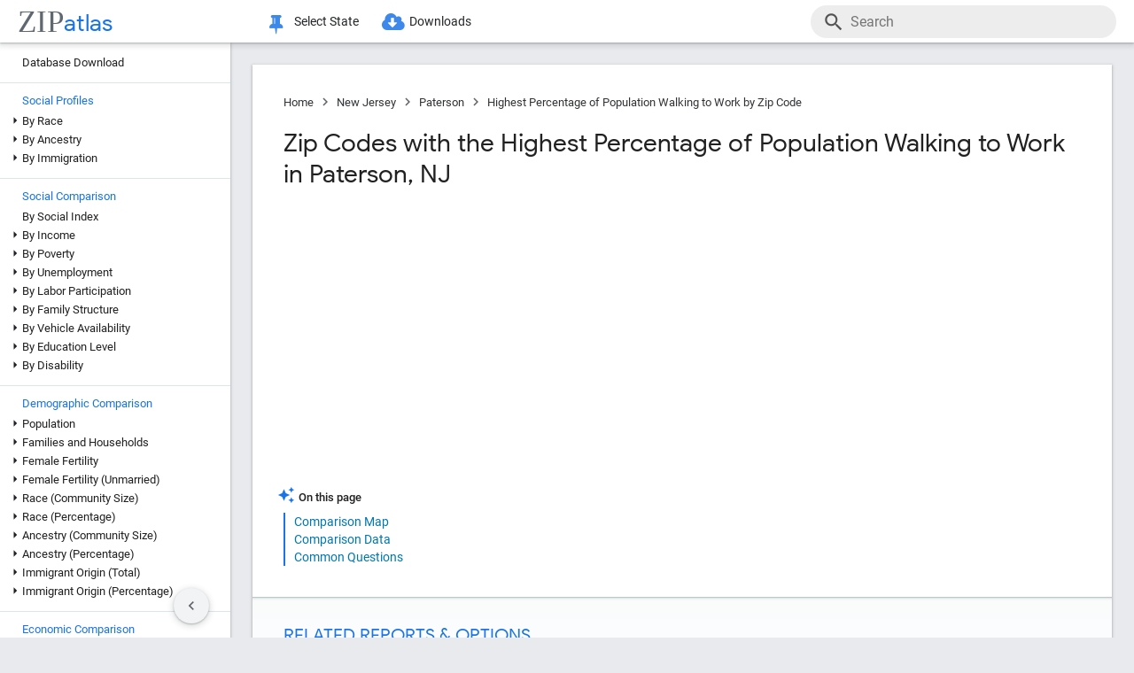

--- FILE ---
content_type: text/html; charset=UTF-8
request_url: https://zipatlas.com/us/nj/paterson/zip-code-comparison/percentage-population-walking-to-work.htm
body_size: 74580
content:
<!DOCTYPE html><html lang="en"><head><title>Highest Percentage of Population Walking to Work in Paterson by Zip Code in 2025 | Zip Atlas</title><meta name="description" content="Discover Top 5 Zip Codes with the Highest Percentage of Population Walking to Work in Paterson, NJ in 2025."><meta charset="UTF-8"><meta name="robots" content="all,index,follow"><meta name="viewport" content="width=device-width, initial-scale=1"><meta name="rating" content="general"><meta name="author" content="ZipAtlas.com"><script async src="https://www.googletagmanager.com/gtag/js?id=G-FE4BL8389Z"></script><script>window.dataLayer=window.dataLayer||[];function gtag(){dataLayer.push(arguments);}gtag('js',new Date());gtag('config','G-FE4BL8389Z');</script> <script type="text/javascript" src="/js/leaflet.js"></script><link rel="stylesheet" type="text/css" href="/css/leaflet.min.css">  <script type="application/ld+json">{"@context":"https://schema.org","@type":"FAQPage","mainEntity":[{"@type":"Question","name":"What are the Top 5 Zip Codes with the Highest Percentage of Population Walking to Work in Paterson, NJ?","acceptedAnswer":{"@type":"Answer","text":"Top 5 Zip Codes with the Highest Percentage of Population Walking to Work in Paterson, NJ are: #1 07505 57.7% . #2 07513 47.1% . #3 07504 45.9% . #4 07503 43.9% . #5 07524 40.6% ."}},{"@type":"Question","name":"What zip code has the Highest Percentage of Population Walking to Work in Paterson, NJ?","acceptedAnswer":{"@type":"Answer","text":"07505 has the Highest Percentage of Population Walking to Work in Paterson, NJ with 57.7%."}},{"@type":"Question","name":"What is the Percentage of Population Walking to Work in Paterson, NJ?","acceptedAnswer":{"@type":"Answer","text":"Percentage of Population Walking to Work in Paterson is 43.3%."}},{"@type":"Question","name":"What is the Percentage of Population Walking to Work in New Jersey?","acceptedAnswer":{"@type":"Answer","text":"Percentage of Population Walking to Work in New Jersey is 38.0%."}},{"@type":"Question","name":"What is the Percentage of Population Walking to Work in the United States?","acceptedAnswer":{"@type":"Answer","text":"Percentage of Population Walking to Work in the United States is 33.4%."}}]}</script>  <style>@font-face { font-family: 'Roboto Light'; font-style: normal; font-weight: 300; font-display: fallback; src: local('Roboto Light'), local('Roboto-Light'), url('/fonts/KFOlCnqEu92Fr1MmSU5fChc4EsA.woff2') format('woff2'); unicode-range: U+0100-024F, U+0259, U+1E00-1EFF, U+2020, U+20A0-20AB, U+20AD-20CF, U+2113, U+2C60-2C7F, U+A720-A7FF; font-display: fallback; }@font-face { font-family: 'Roboto Light'; font-style: normal; font-weight: 300; font-display: fallback; src: local('Roboto Light'), local('Roboto-Light'), url('/fonts/KFOlCnqEu92Fr1MmSU5fBBc4.woff2') format('woff2'); unicode-range: U+0000-00FF, U+0131, U+0152-0153, U+02BB-02BC, U+02C6, U+02DA, U+02DC, U+2000-206F, U+2074, U+20AC, U+2122, U+2191, U+2193, U+2212, U+2215, U+FEFF, U+FFFD; font-display: fallback; }@font-face { font-family: 'Roboto'; font-style: normal; font-weight: 400; font-display: fallback; src: local('Roboto'), local('Roboto-Regular'), url('/fonts/KFOmCnqEu92Fr1Mu7GxKOzY.woff2') format('woff2'); unicode-range: U+0100-024F, U+0259, U+1E00-1EFF, U+2020, U+20A0-20AB, U+20AD-20CF, U+2113, U+2C60-2C7F, U+A720-A7FF; font-display: fallback; }@font-face { font-family: 'Roboto'; font-style: normal; font-weight: 400; font-display: fallback; src: local('Roboto'), local('Roboto-Regular'), url('/fonts/KFOmCnqEu92Fr1Mu4mxK.woff2') format('woff2'); unicode-range: U+0000-00FF, U+0131, U+0152-0153, U+02BB-02BC, U+02C6, U+02DA, U+02DC, U+2000-206F, U+2074, U+20AC, U+2122, U+2191, U+2193, U+2212, U+2215, U+FEFF, U+FFFD; font-display: fallback; }@font-face { font-family: 'Roboto Medium'; font-style: normal; font-weight: 500; font-display: fallback; src: local('Roboto Medium'), local('Roboto-Medium'), url('/fonts/KFOlCnqEu92Fr1MmEU9fChc4EsA.woff2') format('woff2'); unicode-range: U+0100-024F, U+0259, U+1E00-1EFF, U+2020, U+20A0-20AB, U+20AD-20CF, U+2113, U+2C60-2C7F, U+A720-A7FF; font-display: fallback; }@font-face { font-family: 'Roboto Medium'; font-style: normal; font-weight: 500; font-display: fallback; src: local('Roboto Medium'), local('Roboto-Medium'), url('/fonts/KFOlCnqEu92Fr1MmEU9fBBc4.woff2') format('woff2'); unicode-range: U+0000-00FF, U+0131, U+0152-0153, U+02BB-02BC, U+02C6, U+02DA, U+02DC, U+2000-206F, U+2074, U+20AC, U+2122, U+2191, U+2193, U+2212, U+2215, U+FEFF, U+FFFD; font-display: fallback; }@font-face { font-family: 'Material Icons'; font-style: normal; font-weight: 400; src: local('Material Icons'), local('MaterialIcons-Regular'), url('/fonts/flUhRq6tzZclQEJ-Vdg-IuiaDsNc.woff2') format('woff2'); font-display: fallback; }@font-face { font-family: 'FontAwesome'; src: url('/fonts/fontawesome-webfont.eot'); src: url('/fonts/fontawesome-webfont.eot') format('embedded-opentype'), url('/fonts/fontawesome-webfont.woff2') format('woff2'), url('/fonts/fontawesome-webfont.woff') format('woff'), url('/fonts/fontawesome-webfont.ttf') format('truetype'), url('/fonts/fontawesome-webfont.svg') format('svg'); font-weight: normal; font-style: normal; font-display: fallback; }@font-face { font-family: 'Google Sans'; font-style: normal; font-weight: 500; src: url('/fonts/g-sans/4UabrENHsxJlGDuGo1OIlLU94YtzCwY.woff2') format('woff2'); unicode-range: U+0000-00FF,U+0131,U+0152-0153,U+02BB-02BC,U+02C6,U+02DA,U+02DC,U+0300-0301,U+0303-0304,U+0308-0309,U+0323,U+0329,U+2000-206F,U+2074,U+20AC,U+2122,U+2191,U+2193,U+2212,U+2215,U+FEFF,U+FFFD; font-display: fallback; } @font-face { font-family: 'Google Sans'; font-style: normal; font-weight: 400; src: url('/fonts/g-sans/4UaGrENHsxJlGDuGo1OIlL3Owp4.woff2') format('woff2'); unicode-range: U+0000-00FF,U+0131,U+0152-0153,U+02BB-02BC,U+02C6,U+02DA,U+02DC,U+0300-0301,U+0303-0304,U+0308-0309,U+0323,U+0329,U+2000-206F,U+2074,U+20AC,U+2122,U+2191,U+2193,U+2212,U+2215,U+FEFF,U+FFFD; font-display: fallback; } @font-face { font-family: 'Google Sans'; font-style: normal; font-weight: 700; src: url('/fonts/g-sans/4UabrENHsxJlGDuGo1OIlLV154tzCwY.woff2') format('woff2'); unicode-range: U+0000-00FF,U+0131,U+0152-0153,U+02BB-02BC,U+02C6,U+02DA,U+02DC,U+0300-0301,U+0303-0304,U+0308-0309,U+0323,U+0329,U+2000-206F,U+2074,U+20AC,U+2122,U+2191,U+2193,U+2212,U+2215,U+FEFF,U+FFFD; font-display: fallback; }</style> <style>:root { --light-grey: rgba(243,243,243); --light-grey-border: solid 1px var(--light-grey); --roboto: 'Roboto', sans-serif; --roboto-light: 'Roboto Light', sans-serif; --roboto-medium: 'Roboto Medium', sans-serif; --times:'Times New Roman', Times, serif; --awesome: normal normal normal 14px/1 FontAwesome; --icons:'Material Icons'; --g-sans: 'Google Sans',arial,sans-serif; --menu-height: 48px; --nav-left-width: 260px; --nav-right-width: 355px; --blue: rgb(26, 115, 232); --black: rgb(32, 33, 36); --black-light: rgb(36, 38, 41); --social-button-grad: linear-gradient(to bottom, transparent, rgba(0, 0, 0, 0.1)); --blue-bg-2: rgba(232, 240, 254, 0.6); --dm-blue: rgb(94, 187, 255); --map-tiles-filter: brightness(0.6) invert(1) contrast(3) hue-rotate(200deg) saturate(0.3) brightness(0.7);} a, abbr, acronym, address, applet, article, aside, audio, b, blockquote, big, body, center, canvas, caption, cite, code, command, datalist, dd, del, details, dfn, dl, div, dt, em, embed, fieldset, figcaption, figure, font, footer, form, h1, h2, h3, h4, h5, h6, header, hgroup, html, i, iframe, img, ins, kbd, keygen, label, legend, li, meter, nav, object, ol, output, p, pre, progress, q, s, samp, section, small, span, source, strike, strong, sub, sup, table, tbody, tfoot, thead, th, tr, tdvideo, tt, u, ul, input, select var {background: transparent; border: 0 none; font-size: 100%; font-weight: normal; margin: 0; padding: 0; border: 0; outline: 0; vertical-align: top; font-family: Arial; font-family: var(--roboto), Arial, Helvetica, sans-serif; -webkit-font-smoothing: antialiased; -moz-osx-font-smoothing: grayscale; color: #212121; font-size: 13px; box-sizing: border-box; border-radius: 0px; } @media only screen and (max-width: 750px) { a, abbr, acronym, address, applet, article, aside, audio, b, blockquote, big, body, center, canvas, caption, cite, code, command, datalist, dd, del, details, dfn, dl, div, dt, em, embed, fieldset, figcaption, figure, font, footer, form, h1, h2, h3, h4, h5, h6, header, hgroup, html, i, iframe, img, ins, kbd, keygen, label, legend, li, meter, nav, object, ol, output, p, pre, progress, q, s, samp, section, small, span, source, strike, strong, sub, sup, table, tbody, tfoot, thead, th, tr, tdvideo, tt, u, ul, input, select var { font-size: 12px; } } html { scroll-behavior: smooth; } b *, strong * { font-weight: bold; } a, a:visited { text-decoration: none; font-family:var(--roboto); color: #0077b0; } a:hover { color: #bf884f; text-decoration: underline; } ol, ul { list-style: none; } blockquote, q { quotes: none; } table, table td { padding: 0; border: none; border-collapse: collapse; } img { vertical-align: top; } embed { vertical-align: top; } * { border: none; outline: none; padding: 0; margin: 0; -webkit-overflow-scrolling: touch; } a.button, button, input[type="button"] { display:inline-block; background-color:rgb(26, 114, 230); font-family: var(--roboto-medium); font-size:13px; color:#fff; transition: all 0.25s ease; margin-right: 5px; padding:8px 18px; border-radius: 20px; cursor:pointer; } @media only screen and (max-width: 750px) { a.button, button, input[type="button"] { font-family: var(--roboto); padding:8px 14px; font-size: 11px; } } a.button:hover, button:hover, input[type="button"]:hover { text-decoration:none; background-color:rgb(25, 100, 206); box-shadow:rgb(60 64 67 / 30%) 0px 1px 2px 0px, rgb(60 64 67 / 15%) 0px 1px 3px 1px;} ol * { font-size:16px; } ol { list-style: decimal; padding:0 25px 0 35px; margin-top:25px; } ol > li { margin-bottom: 25px; } ol > li > ol { list-style: upper-alpha; padding: 0 0 0 35px; } ol > li > ol > li { margin-top:10px; }</style><style>.fa { display: inline-block; font: var(--awesome); font-size: inherit; text-rendering: auto; -webkit-font-smoothing: antialiased; -moz-osx-font-smoothing: grayscale } .fa-envelope { background:var(--blue); } .fa-envelope::before { content: "\f0e0"; } .fa-facebook { background:#3B5998; } .fa-facebook::before { content: "\f09a"; } .fa-twitter { background:#55ACEE; } .fa-twitter::before { content: "\f099"; } .fa-linkedin { background:#007bb5; } .fa-linkedin:before { content: "\f0e1"; } .fa-reddit { background:#ff5700; } .fa-reddit:before { content: "\f1a1"; } .fa-telegram { background:#2AABEE; } .fa-telegram:before { content: "\f2c6"; } .fa-whatsapp { background:#128c7e; } .fa-whatsapp:before { content: "\f232"; }</style> <script>'use strict';var win=window;var doc=document;var get=(selector)=>{return doc.querySelector(selector);};var getAll=(selector)=>{return doc.querySelectorAll(selector);};var en=(t)=>{return(!t)?'':encodeURIComponent(t);};var create=(tag,attr,children,content)=>{let el=doc.createElement(tag);if(attr!=null){if(Array.isArray(attr)){let l=attr.length-1;let i=-1;while(i++<l){el.classList.add(attr[i]);}}else{for(const key in attr){el.setAttribute(key,attr[key]);}}}if(content!=null){el.innerHTML=content;}if(children!=null){children.forEach((ch)=>{el.add(ch);});}return el;};var a=(s,href,text)=>{let el=create('a',{'href':href,'target':'_blank','rel':'noopener'},null,text);s.parentElement.add(el);s.remove();};var hasValue=function(v){if(!v){return false;}if(typeof v==='string'||v instanceof String){return v.match(/^\s*$/)==null;}return false;};var add=function(element){doc.body.appendChild(element);};var remove=function(element){doc.body.removeChild(element);};var getCookie=function(name){var values=doc.cookie.match('(^|;)\\s*'+name+'\\s*=\\s*([^;]+)');return values?values.pop():'';};var resizeHandler=null;var on=function(event,handler){if(Array.isArray(event)){event.forEach((e)=>{on(e,handler);});return;}switch(event){case'unload':{addEventListener('unload',handler);}break;case'resize':{if(resizeHandler==null){resizeHandler={handlers:[handler],timeout:null,run:()=>{for(let i=0;i<resizeHandler.handlers.length;i++){resizeHandler.handlers[i]();}}};win.addEventListener('resize',(e)=>{clearTimeout(resizeHandler.timeout);resizeHandler.timeout=setTimeout(()=>{resizeHandler.run();},250);});}else{resizeHandler.handlers.push(handler);}}break;case'scrollend':{if(!handler||typeof handler!=='function')return;let t;window.addEventListener('scroll',()=>{window.clearTimeout(t);t=setTimeout(handler,50);},false);}break;default:doc.addEventListener(event,handler);break;}};HTMLElement.prototype.on=function(event,handler){if(Array.isArray(event)){event.forEach((e)=>{this.on(e,handler);});return;}switch(event){case'swipe':{const t={sX:0,xY:0,eX:0,eY:0};this.on('touchstart',(e)=>{if(!e.touches)return;if(e.touches.Count<1)return;t.sX=e.touches[0].clientX;t.sY=e.touches[0].clientY;t.eX=e.touches[0].clientX;t.eY=e.touches[0].clientY;},{passive:true});this.on('touchmove',(e)=>{if(!e.touches)return;if(e.touches.Count<1)return;t.eX=e.touches[0].clientX;t.eY=e.touches[0].clientY;const dX=t.eX-t.sX;const dY=t.eY-t.sY;},{passive:true});this.on('touchend',(e)=>{const dX=t.eX-t.sX;const dY=t.eY-t.sY;const tan=Math.abs(dY)/Math.abs(dX);let ev=null;if(tan>1){if(dY>0){ev={direction:'down',dX:dX,dY:dY};}if(dY<0){ev={direction:'up',dX:dX,dY:dY};}}else if(tan<1){if(dX>0){ev={direction:'right',dX:dX,dY:dY};}if(dX<0){ev={direction:'left',dX:dX,dY:dY};}}if(ev!=null){handler(ev);}},{passive:true});}break;default:{this.addEventListener(event,handler,{passive:true});}break;}};HTMLElement.prototype.dad=function(){return this.parentElement;};HTMLElement.prototype.uncle=function(){return this.parentElement.previousElementSibling;};HTMLElement.prototype.aunt=function(){return this.parentElement.nextElementSibling;};HTMLElement.prototype.addClass=function(className){if(!this.classList.contains(className)){this.classList.add(className);}};HTMLElement.prototype.removeClass=function(className){if(this.classList.contains(className)){this.classList.remove(className);}};HTMLElement.prototype.toggleClass=function(className){this.classList.toggle(className);};HTMLElement.prototype.hasClass=function(className){return this.classList.contains(className);};HTMLElement.prototype.add=function(element,beforeElement){if(element==null){return;}if(Array.isArray(element)){this.append(...element);return;}if(beforeElement){if(isNaN(beforeElement)){this.insertBefore(element,beforeElement);}else{if(!this.firstChild){this.appendChild(element);}else{this.insertBefore(element,this.firstChild);}}}else{this.appendChild(element);}};HTMLElement.prototype.remove=function(element){if(element==undefined){this.parentElement.removeChild(this);}else{this.removeChild(element);}};HTMLElement.prototype.get=function(selector){return this.querySelector(selector);};HTMLElement.prototype.getAll=function(selector){return this.querySelectorAll(selector);};HTMLElement.prototype.clear=function(){while(this.lastChild){this.removeChild(this.lastChild);}};HTMLSelectElement.prototype.addOption=function(v,t){let o=doc.createElement('option');o.setAttribute('value',v);o.textContent=t;this.add(o);};String.prototype.hasValue=function(){return hasValue(this);};String.prototype.toTag=function(){return this.replace(/(^[^\w]+\b|\b[^\w]+$)/g,'').replace(/[^\w]+/g,'-');};String.prototype.toTagL=function(){return this.toLowerCase().replace(/(^[^\w]+\b|\b[^\w]+$)/g,'').replace(/[^\w]+/g,'-');};String.prototype.trimAll=function(){return this.trim().replace(/\s+/g,' ');};String.prototype.trimAllL=function(){return this.trimAll().toLowerCase();};Number.prototype.Div=function(d){return d==0?0:this/d;};Number.prototype.P=function(){let max_digits=1;if(this<0.01){max_digits=2;}if(this<0.001){max_digits=3;}if(this<0.0001){max_digits=4;}return this.toLocaleString('en-US',{style:'percent',minimumFractionDigits:1,maximumFractionDigits:max_digits});};Number.prototype.P1=function(){let max_digits=1;if(this==0){max_digits=1;}else{if(this<0.01){max_digits=2;}if(this<0.001){max_digits=3;}if(this<0.0001){max_digits=4;}}return this.toLocaleString('en-US',{style:'percent',minimumFractionDigits:1,maximumFractionDigits:max_digits});};Number.prototype.P2=function(){let max_digits=2;if(this==0){max_digits=2;}else{if(this<0.001){max_digits=3;}if(this<0.0001){max_digits=4;}if(this<0.00001){max_digits=5;}}return this.toLocaleString('en-US',{style:'percent',minimumFractionDigits:2,maximumFractionDigits:max_digits});};Number.prototype.N0=function(){return this.toLocaleString("en-US");};Number.prototype.N1=function(){return this.toLocaleString("en-US",{style:'decimal',minimumFractionDigits:1,maximumFractionDigits:1});};Number.prototype.N2=function(){return this.toLocaleString("en-US",{style:'decimal',minimumFractionDigits:2,maximumFractionDigits:2});};Number.prototype.N3=function(){return this.toLocaleString("en-US",{style:'decimal',minimumFractionDigits:3,maximumFractionDigits:3});};Number.prototype.N4=function(){return this.toLocaleString("en-US",{style:'decimal',minimumFractionDigits:4,maximumFractionDigits:4});};Number.prototype.C0=function(){return this.toLocaleString('en-US',{style:'currency',currency:'USD',minimumFractionDigits:0,maximumFractionDigits:0});};Number.prototype.C2=function(){return this.toLocaleString('en-US',{style:'currency',currency:'USD',minimumFractionDigits:2,maximumFractionDigits:2});};Number.prototype.T=function(){const hours=Math.floor(this/60).toString().padStart(2,'0');const minutes=Math.floor(this % 60).toString().padStart(2,'0');const seconds=Math.floor((this % 1)*60).toString().padStart(2,'0');return hours+':'+minutes+':'+seconds;};Number.prototype.toUSD=function(digits){digits=(isNaN(digits))?0:digits;return this.toLocaleString('en-US',{style:'currency',currency:'USD',minimumFractionDigits:digits,maximumFractionDigits:digits});};Number.prototype.toAbbrUSD=function(){if(this>=2000000){return'$'+(this/1000000).toFixed(1)+'m';}if(this>=1000000){return'$'+(this/1000000).toFixed(2)+'m';}if(this>=100000){return'$'+Math.floor((this/1000)).toFixed(0)+'k';}return this.toUSD();};Number.prototype.withCommas=function(){return this.toString().replace(/\B(?=(\d{3})+(?!\d))/g,",");};Array.prototype.style=function(el){for(let i=0;i<this.length;i++){const s=this[i];for(const k in s){const v=s[k];if(v!=undefined && v!=null){el.style[k]=v;}}}};HTMLElement.prototype.css=function(o){for(const k in o){const v=o[k];if(v!=undefined && v!=null){this.style[k]=v;}}};</script> <style>div[ch="c"], div[ch="h"] { position: relative; display: grid; grid-template-columns: 1fr; grid-gap: 5px; padding: 5px 0px 20px 0px; } div[ch="tm"] { position:relative; height:500px; user-select: none; } div[ch="c"] *, div[ch="h"] * { font-size: 12px; user-select: none; } div[ch="tm"] > p { position:absolute; border-radius:5px; border-width: 1px; border-style: solid; box-sizing: border-box; padding:3px; overflow:hidden; transition: all 0.1s ease; color:#000; } div[ch="tm"] > p:hover { z-index:1; outline:solid 2px #fff; } div[ch="c"] > div, div[ch="h"] > div { position: relative; background-color: rgb(0 0 0 / 3%); height: 24px; border-radius: 12px; box-shadow: inset 0px 1px 1px rgb(0 0 0 / 15%), inset 0px 2px 2px rgb(0 0 0 / 10%), inset 0px -1px 0px rgb(0 0 0 / 10%); }div[ch="tm"] d:hover { box-shadow: 0px 0px 1px rgb(255 255 255 / 100%); outline:solid 2px #fff; }div[ch="c"] div.scale, div[ch="h"] div.scale { position: absolute; top: 0px; height: 100%; width: 100%; border-bottom: none; padding: 0px 5px 0px 5px; background-color: unset; border-radius: initial; box-shadow: initial; display: grid; align-items: flex-end; } div[ch="h"] div.scale { grid-template-columns: 159.5px 1fr 1fr 8.5px; } div[ch="c"] div.scale { grid-template-columns: 8.5px 1fr 1fr 8.5px; } div[ch="c"] div.scale > div, div[ch="h"] div.scale > div { display: flex; justify-content: right; align-items: end; width: 100%; height: 100%; padding-right: 5px; border-right: solid 1px rgb(0 0 0 / 15%); } div[ch="c"] div.scale > :nth-child(1) { grid-column: 2 / 3; justify-content: left; border-left: solid 1px rgb(0 0 0 / 15%); border-right: none; padding-left: 5px; } div[ch="c"] div.scale > :nth-child(2) { grid-column: 3 / 4; } div[ch="c"] div.scale .legend { position: absolute; justify-content: center; left: 0; right: 0; bottom: 0; height: 18px; border-right: none; } div[ch="c"] div.scale .legend > div:nth-child(2n + 1) { position: static; height: 13px; width: 13px; border-radius: 0px; transform: translateY(-2px); transition: none; } div[ch="c"] div.scale .legend > div:nth-child(3) { margin-left:15px; } div[ch="c"] div.scale .legend > div:nth-child(2n+1):hover{ box-shadow:none; } div[ch="c"] div.scale .legend > div:nth-child(2n) { font-size:13px; margin-left:5px; } @media only screen and (max-width: 750px) { div[ch="c"] div.scale .legend > div:nth-child(2n) { margin-left:4px; font-size:12px; } div[ch="c"] div.scale .legend > div:nth-child(3) { margin-left:10px; } }div[ch] .tt { position: absolute; display: grid; grid-template-columns: auto auto; grid-gap: 3px 5px;background-color: rgb(0 0 0 / 80%); border-radius: 10px; padding: 7px 13px; left:50%; height: auto; z-index: 100; pointer-events: none; box-shadow: initial; transform: translateY(-2px); transition: all 0.25s ease-in-out; opacity: 0; } div[ch] .tt.v { opacity: 1; } div[ch] .tt::after { content: ''; position: absolute; top: 100%; left:50%; transform: translateX(-50%); width: 0; height: 0; border-left: 5px solid transparent; border-right: 5px solid transparent; border-top: 5px solid rgb(0 0 0 / 95%); } div[ch] .tt * { pointer-events: none; white-space: nowrap; color:#fff; } div[ch] .tt .r { text-align:right; } div[ch] .tt span:nth-of-type(1) { margin-right: 3px; color: #ffd000; } div[ch] .tt span:nth-of-type(2) { margin: 0px 3px; color: #a0c0ff; } div[ch="c"] .tt > div:first-child { padding-bottom:3px; }div[ch="tm"] .tt { transform: translate(-100%, -50%); }div[ch="tm"] .tt.r { transform: translate(0%, -50%); } div[ch="tm"] .tt > div:nth-child(1) { grid-column: 1 / 3; } div[ch="tm"] .tt > div:nth-child(2), div[ch="tm"] .tt > div:nth-child(3) { grid-column: unset; }div[ch="tm"] .tt::after { top: 50%; left: 100%; transform: translateY(-50%); border-top: 5px solid transparent; border-left: 5px solid rgb(0 0 0 / 95%); border-right: none; border-bottom: 5px solid transparent; }div[ch="tm"] .tt.r::after { left: 0; transform: translate(-100%, -50%); border-top: 5px solid transparent; border-left: none; border-right: 5px solid rgb(0 0 0 / 95%); border-bottom: 5px solid transparent; }div[ch="h"] div.bar * { pointer-events: none; } div[ch="c"] div.bar, div[ch="h"] div.bar { position: absolute; top: 4px; bottom: 4px; left: 5px; width: 10px; max-width: calc(100% - 10px); border-radius: 8px; box-shadow: -1px 1px 1px rgb(0 0 0 / 35%); } div[ch="c"] div.bar.ok::after, div[ch="h"] div.bar.ok::after { content: attr(v); position:absolute; left:100%; transform: translate(5px, 1.5px); font-size: 12px; } div[ch="c"] div.bar.ok:nth-child(1)::after {left:0; transform: translate(calc(-100% - 5px), 1.5px); } div[ch="c"] div.bar.ok.i::after, div[ch="h"] div.bar.ok.i::after { transform: translate(calc(-100% - 10px), 1.5px); color: #fff; } div[ch="c"] div.bar.ok.i:nth-child(1)::after { top:1px; left:10px; transform: none; } div[ch="c"] div.bar { max-width: calc(50% - 5px); } div[ch="c"] div.bar:nth-child(1) { left:auto; right:50%; border-top-right-radius: 0; border-bottom-right-radius: 0; } div[ch="c"] div.bar:nth-child(2) { left:50%; border-top-left-radius: 0; border-bottom-left-radius: 0; }div[ch="c"] div.bar > div.title, div[ch="h"] div.bar > div.title { position: absolute; top: -2px; left: 10px; font-size:13px; padding: 2px 10px 2px 10px; transition: all 0.15s ease-in-out; border-radius: 10px; background-color: #fff; box-shadow: -0.5px 0.5px 2px rgb(0 0 0 / 50%); white-space: nowrap; z-index:10; } @media only screen and (max-width: 750px) { div[ch="c"] div.bar > div.title, div[ch="h"] div.bar > div.title { font-size:11px; } div[ch="c"] div.bar::after, div[ch="h"] div.bar::after { display:none; } } div[ch="c"] div.bar > div.title { left:0px; transform: translateX(-50%); } div[ch="c"] div.bar.v > div.title, div[ch="c"] div.bar:hover > div.title, div[ch="h"] div.bar:hover > div.title { background-color: var(--blue); color: #fff; }div[ch="c"] div.bar > div.pin, div[ch="h"] div.bar > div.pin { position: relative; top: 0px; left: 0px; width: 100%; height: 100%; display:none; } div[ch="c"] div.bar > div.pin > div:nth-child(1), div[ch="h"] div.bar > div.pin > div:nth-child(1) { position: absolute; top: 1px; right: 18px; width: 10px; height: 35px; background-image: linear-gradient(to bottom, rgb(0 0 0 / 35%) 0%, rgb(0 0 0 / 5%) 65%, transparent);transform: rotateZ(51deg); border-bottom-left-radius: 40%; border-bottom-right-radius: 40%; z-index: 1; } div[ch="c"] > div > div.bar:nth-child(1) > div.pin > div:nth-child(1) { left:-9px; right:auto; } div[ch="c"] div.bar > div.pin > div:nth-child(2), div[ch="h"] div.bar > div.pin > div:nth-child(2) { position: absolute; top: 3px; right: 5px; width: 10px; bottom: 3px; background-color: rgba(255, 255, 255, 1); background-image: linear-gradient(45deg, rgba(0, 0, 0, 0.15), transparent); border-radius: 10px; box-shadow: -1px 1px 2px rgb(0 0 0 / 15%); z-index:2; } div[ch="c"] > div > div.bar:nth-child(1) > div.pin > div:nth-child(2) { left:5px; right:auto; } div[ch="sp"] { position:relative; height: 650px; max-height:65vh; padding: 2px 0px 25px 25px; margin-bottom:35px; } div[ch="sp"] * { font-size:16px; } div[ch="sp"] > div { position:relative; width:100%; height:100%; }div[ch="sp"] .cv-scale { position:absolute; inset: 0; border-left: solid 1px rgb(0 0 0 / 35%); border-bottom: solid 1px rgb(0 0 0 / 35%); } div[ch="sp"] .cv-scale > div { position:absolute; } div[ch="sp"] .cv-scale .sX, div[ch="sp"] .cv-scale .sY { inset: 10px 0 0 0; display:grid; grid-template-rows: repeat(4, 1fr); } div[ch="sp"] .cv-scale .sY > div { border-top: dashed 1px rgb(0 0 0 / 15%); display: flex; justify-content: end; font-family: var(--g-sans); color: var(--blue); padding-top: 3px; } div[ch="sp"] .cv-scale .sX { grid-template-rows: unset; grid-template-columns: repeat(10, 1fr); top: unset; align-items: flex-end; right: 50px; height: 30px; } div[ch="sp"] .cv-scale .sX > div { border-right: solid 1px rgb(0 0 0 / 35%); height: 50%; } div[ch="sp"] .cv-scale .sX > div:nth-child(5n) { height:100%; } div[ch="sp"] .cv-scale .sX-l { left: 0; right: 0; bottom: -25px; display: flex; justify-content: space-between; } div[ch="sp"] .cv-scale .sX-l > div { font-family: var(--g-sans); color: var(--blue); } div[ch="sp"] .cv-scale .cv-lbl-x { inset: 100% auto auto 50%; translate: -50% 5px; display:grid; grid-template-columns: repeat(4, auto); grid-gap: 0px 5px; } div[ch="sp"] .cv-scale .cv-lbl-x > div { line-height:22px; white-space: nowrap; } div[ch="sp"]:has(.cv-stats > div:nth-child(6)) .cv-scale .cv-lbl-x > div:nth-child(2n+1) { width: 18px; margin: 2px 3px 3px 0px; } div[ch="sp"] .cv-scale .cv-lbl-x > div:nth-child(3) { margin-left:20px !important; } div[ch="sp"] .cv-scale .cv-lbl-y { position: absolute; top: 50%; left: -25px; line-height:22px; transform-origin: 0px 0px; transform: rotate(-90deg) translateX(-50%); }div[ch="sp"] .cv-wm { display: grid; grid-template-columns: auto auto; align-items: baseline; top: 50%; left: 50%; right: unset; bottom: unset; width: unset; height: unset; opacity: 0.15; z-index: 30; transform: translate(-50%, -50%) scale(2.5); pointer-events: none; } div[ch="sp"] .cv-wm > div { text-shadow: 0px 0px 3px #fff; } div[ch="sp"] .cv-wm > div:first-child { font-family: var(--times); font-size: 35px; color: rgba(27, 39, 53, 0.7); } div[ch="sp"] .cv-wm > div:last-child { font-family: var(--g-sans); font-size: 26px; color: var(--blue); }div[ch="sp"] .cv-stats { top: 10px; left: 50%; right: unset; bottom: unset; translate: calc(-50% - 25px) -10px; display: grid; grid-template-columns: repeat(5, auto); grid-gap: 0px 5px; padding: 3px 20px 2px 20px; background-color: rgb(255 255 255 / 60%); border: solid 1px rgba(0 0 0 / 15%); pointer-events: none; z-index: 30; } div[ch="sp"] .cv-stats > div { white-space: nowrap; line-height:22px; } div[ch="sp"] .cv-stats > div:nth-child(1), div[ch="sp"] .cv-stats > div:nth-child(6) { width: 18px; margin: 2px 3px 3px 0px; } div[ch="sp"] .cv-stats > div:nth-child(1) { display:none; } div[ch="sp"]:has(.cv-stats > div:nth-child(6)) .cv-stats > div:nth-child(1) { display:block; } div[ch="sp"]:has(.cv-stats > div:nth-child(6)) .cv-scale .cv-lbl-x > div:nth-child(1), div[ch="sp"]:has(.cv-stats > div:nth-child(6)) .cv-stats > div:nth-child(1) { background-color: rgba(26 115 232 / 30%); border: solid 1px rgba(26 115 232 / 55%); } div[ch="sp"] .cv-scale .cv-lbl-x > div:nth-child(3), div[ch="sp"] .cv-stats > div:nth-child(6) { background-color: rgb(245 102 147 / 35%); border: solid 1px rgb(245 102 147 / 55%); } div[ch="sp"] .cv-stats > div:nth-child(5n + 3), div[ch="sp"] .cv-stats > div:nth-child(5n + 5) { font-family: var(--g-sans); font-size: 18px; color: var(--blue); text-align: right; } div[ch="sp"] .cv-stats > div:nth-child(5n + 4) { padding-left:10px; }div[ch="sp"] .cv-chart { position: absolute; inset: 0 0 2px 2px; overflow:hidden; } div[ch="sp"] .cv-chart > div { position: absolute; inset: 10px 50px 0 0; } div[ch="sp"] .cv-chart > div > div { position:absolute; inset:0; } div[ch="sp"] .cv-canvas > canvas, div[ch="sp"] .cv-data > div, div[ch="sp"] .cv-tt > div { position:relative; width:100%; height:100%; } div[ch="sp"] .cv-data > div > div { position:absolute; translate: -50% -50%; background-color:rgba(26 115 232 / 15%); border: solid 1px rgba(26 115 232 / 50%); border-radius: 50%; transition:width 0.1s ease, height 0.1s ease; } div[ch="sp"] .cv-data > div > div.d2 { background-color:rgb(245 102 147 / 15%); border: solid 1px rgb(245 102 147 / 50%); } div[ch="sp"] .cv-data > div > div:hover { background-color:#ff800080; border: solid 0.5px rgba(255 128 0 / 90%); width:25px !important; height:25px !important; z-index:50; } div[ch="sp"] .cv-data .cv-lines { left: 0; bottom: 0; width: 50%; height: 50%; border: unset; border-top: dashed 1px var(--blue); border-right: dashed 1px var(--blue); pointer-events: none; translate: unset; border-radius: unset; transition: unset; background: unset; visibility: hidden; opacity:0; transition: opacity 0.25s ease; } div[ch="sp"] .cv-data .cv-lines.v { visibility:visible; opacity:1; } div[ch="sp"] .cv-data .cv-lines > div { position:absolute; padding: 2px 5px; background-color: rgb(255 255 255 / 75%); font-family: var(--g-sans); color:var(--blue); } div[ch="sp"] .cv-data .cv-lines > div:nth-child(1) { inset: auto auto 0 100%; margin-left: 1px; } div[ch="sp"] .cv-data .cv-lines.r > div:nth-child(1) { left: unset; right: 0; } div[ch="sp"] .cv-data .cv-lines > div:nth-child(2) { translate: 0 -100%; transform: translateY(-1px); } div[ch="sp"] .cv-data .cv-lines.b > div:nth-child(2) { translate: unset; transform: translate(-1px, 1px); } div[ch="sp"] .cv-data .cv-lines.x2 { border-right: none; } div[ch="sp"] .cv-data .cv-lines.x2 > div { inset: auto; translate: 0 -100%; transform: translateY(-1px); } div[ch="sp"] .cv-data .cv-lines.x2.u > div { translate: unset; transform: translateY(1px); }div[ch="sp"] .cv-tt { position:absolute; inset: 10px 50px 2px 2px; pointer-events:none; overflow: visible; z-index:50; } div[ch="sp"] .cv-tt > div { position:relative; width:100%; height:100%; } div[ch="sp"] .tt { translate: 0 -100%; transform: translate(-25.5px, -20px); } div[ch="sp"] .tt.r { transform: translateX(-100%) translate(34.5px, -20px); } div[ch="sp"] .tt::after { left:25px; } div[ch="sp"] .tt.r::after { left:unset; right:25px; } div[ch="sp"] .tt * { color:#fff; font-size:12px; } div[ch="sp"] .tt > div:nth-child(2n + 1) { text-align: right; } div[ch="sp"] .tt > div:nth-child(2n) { color: #ffd000; text-align: right; } div[ch="sp"] .tt > div:last-child { color: #a0c0ff; } div[ch="sp"] .tt.x1 .x2 { display:none; } div[ch="sp"] .tt.x2 .x1 { display:none; } @media only screen and (max-width: 750px) { div[ch="c"], div[ch="h"] { grid-gap:1px; } div[ch="c"] > div, div[ch="h"] > div { height:19px; } div[ch="c"] div.bar > div.pin > div:nth-child(1), div[ch="h"] div.bar > div.pin > div:nth-child(1) { top: 1.5px; width: 6px; right: 14.5px; height: 25px; } div[ch="c"] div.bar > div.pin > div:nth-child(2), div[ch="h"] div.bar > div.pin > div:nth-child(2) { width:6px; } div[ch="c"] > div > div.bar:nth-child(1) > div.pin > div:nth-child(1) { top: 1.5px; left: -4.5px; } div[ch="c"] div.bar > div.title, div[ch="h"] div.bar > div.title { top:-3px; padding-top:2px; } div[ch="sp"] .cv-scale .cv-lbl-x { grid-template-columns: repeat(2, auto); } div[ch="sp"] .cv-scale .cv-lbl-x > div:nth-child(3) { margin-left:0 !important; } } @media only screen and (max-width: 1000px) { div[ch="sp"] { padding-left:20px; } div[ch="sp"] * { font-size:14px; } div[ch="sp"] .cv-stats > div { line-height: 18px; } div[ch="sp"] .cv-scale .cv-lbl-x > div { line-height:19px; } div[ch="sp"] .cv-scale .cv-lbl-x > div:nth-child(2n + 1) { width:15px; } div[ch="sp"] .cv-scale .cv-lbl-x span, div[ch="sp"] .cv-scale .cv-lbl-y span { font-size: 16px; translate: 0 1.5px; } div[ch="sp"] .cv-stats > div:nth-child(5n + 3), div[ch="sp"] .cv-stats > div:nth-child(5n + 5) { padding-top: 1px; font-size:16px; } div[ch="sp"] .cv-stats > div:nth-child(1), div[ch="sp"] .cv-stats > div:nth-child(6) { width:15px; } }</style><script>var zchart={palette:['fba95b','e87870','649fdd','ad7bb1','25a5b7','8093e1','f56693'],color:{len:0,ix:0,get:()=>{return(zchart.color.ix++% zchart.color.len)+1;},h2r:(h)=>{let r=/^#?([a-f\d]{2})([a-f\d]{2})([a-f\d]{2})$/i.exec(h);return r?[parseInt(r[1],16),parseInt(r[2],16),parseInt(r[3],16)]:null;},r2h:(r,g,b)=>{return"#"+(1<<24|r<<16|g<<8|b).toString(16).slice(1);},rgb:()=>{return zchart.color.h2r(zchart.palette[zchart.color.ix++% zchart.color.len]);},mf:[3,7]},th:0.33,th_i:0.6,o:{x:0.9,n:0.35},ox:0.45,sp:50,spx:10,ff:(f)=>{let ff=(n)=>{return n.N0();};if(f){switch(f){case'N0':ff=(n)=>{return n.N0();};break;case'N1':ff=(n)=>{return n.N1();};break;case'N2':ff=(n)=>{return n.N2();};break;case'C0':ff=(n)=>{return n.C0();};break;case'C2':ff=(n)=>{return n.C2();};break;case'P':ff=(n)=>{return n.P();};break;case'P1':ff=(n)=>{return n.P1();};break;case'P2':ff=(n)=>{return n.P2();};break;case'T':ff=(n)=>{return n.T();};break;}}return ff;},dff:(f)=>{return zchart.ff('N0');},cf:(c)=>{return{c:isNaN(c)?((c=='S')?zchart.color.get():''):Number(c),a:c!='S'&& c!='M'&&(typeof c==='string'||c instanceof String)?JSON.parse(c):[]};},gx:(xv)=>{if(xv==0){return[0,0];}const t=[0.1,0.15,0.2,0.25,0.3,0.4,0.5,0.6,0.8,1];const x=Math.abs(xv);let m=x;let v=x;let p=0;if(x>1){while(v>=1){v/=10;p++;}}else{if(x<0.1){while(v<=0.1){v*=10;p++;}}}for(let i=0;i<t.length;i++){if(v<=t[i]){m=t[i];break;}}let s=0.1;if(x>1){while(p>0){m*=10;s*=10;p--;}}else{while(p>0){m/=10;s/=10;p--;}}return[m,s];},gs:(nv,xv)=>{let x=Math.abs(xv);let n=Math.abs(nv);if(n==x){return{x:xv,n:nv};}if(n>x){const t=n;n=x;x=t;}const gxr=zchart.gx(x);const gx=gxr[0];if(n<0.2*gx){return{x:gx,n:0};}const s=gxr[1];let v=gx-s;for(let i=0;i<20 && n<v;i++){v-=s;}if(v<0){v=0;}return{x:gx,n:v};},ar:(rules)=>{const st=document.createElement('style');document.head.appendChild(st);const ss=st.sheet;for(let i=0;i<rules.length;i++){let j=1;let rule=rules[i];let selector=rule[0];let propStr='';if(Array.isArray(rule[1][0])){rule=rule[1];j=0;}for(let pl=rule.length;j<pl;j++){const prop=rule[j];propStr+=`${prop[0]}:${prop[1]}${prop[2]?' !important':''};\n`;}ss.insertRule(`${selector}{${propStr}}`,ss.cssRules.length);}},init:()=>{zchart.color.len=zchart.palette.length;zchart.color.ix=Math.floor(Math.random()*zchart.color.len);const rules=[];for(let i=1;i<=zchart.palette.length;i++){const c=zchart.palette[i-1];rules.push([['div.bar.c-'+i],['background-color','#'+c]],[['div.bar.c-'+i+'.v','div.bar.c-'+i+':hover'],['box-shadow','0px 0px 6px #fff, 0px 0px 2px  #fff, 0px 0px 5px  #'+c+', 0px 0px 10px #'+c+', 0px 0px 15px #'+c]]);}for(let i=1;i<=101;i++){const d=Math.round(5*(i-1))/100;rules.push([['div[ch="c"] > div:nth-child('+i+') div.bar','div[ch="h"] > div:nth-child('+i+') div.bar'],['transition','box-shadow 0.15s ease-in-out, width 0.5s cubic-bezier(.43,1.39,.57,.97) '+' '+d+'s']]);}zchart.ar(rules);zchart.o.d=zchart.o.x-zchart.o.n;zchart.o.dp=Math.round(1000*(1-zchart.o.x)*zchart.o.d)/1000;}};zchart.init();zchart.HBar=function(_c){const data=(_c.ip)?_c.dp:_c.ds;if(data==null||data.length==0){return;}const ffp=(_c.ffp)?zchart.ff(_c.ffp):zchart.dff();const ffs=(_c.ffs)?zchart.ff(_c.ffs):zchart.dff();const ff=(_c.ip)?ffp:ffs;const tt_f=(i)=>{if(_c.dp[i]<0){return'-';}return _c.ds && _c.ds.length==_c.dp.length?'<span>'+ffp(_c.dp[i])+'</span> | <span>'+ffs(_c.ds[i])+'</span>':'<span>'+ffp(_c.dp[i])+'</span>';};const d={n:Math.min(...data),x:Math.max(...data)};d.d=(d.x-d.n);d.m=(d.x+d.n)/2;const gs=zchart.gs(d.n,d.x);const c={n:gs.n,x:gs.x};c.d=(c.x-c.n);c.m=(c.x+c.n)/2;const tt_l=create('div',null,null,_c.l[0]);const tt_v=create('div',null,null,tt_f(0));const tt=create('div',['tt'],[tt_l,create('div',['r'],null,_c.m+':'),tt_v]);if(_c.t && _c.t.hasValue()){tt.add(create('div',['r'],null,_c.t+':'),tt_l);}else{tt_l.style.gridColumn='1 / 3';}const br=[];const ts=[];const tr=_c.e.getAll('div');const sc=create('div',['scale'],[create('div',null,null,ff(c.n)),create('div',null,null,ff(c.m)),create('div',null,null,ff(c.x))]);_c.e.add(sc,tr[0]);_c.e.add(tt);const cd=zchart.cf(_c.c);const cf=(i)=>{switch(_c.c){case'S':return cd.c;case'M':return zchart.color.get();default:{if(!isNaN(_c.c)){return cd.c;}else if(typeof _c.c==='string'||_c.c instanceof String){return cd.a[i];}else{console.error('Invalid color format');}}}};let tm=null;for(let i=0;i<tr.length;i++){const t=tr[i];const ti=create('div',['title'],null,_c.l[i]);const io=(data[i]-c.n>=c.d*zchart.th_i)?' i':'';const b=create('div',{'class':'bar c-'+cf(i)+io,'v':ff(data[i])},[ti]);if(data[i]<0){b.style.display='none';}if(_c.ao){const o=((data[i]==d.n)?zchart.ox:(d.x-data[i])/d.d*zchart.ox)*100;b.style.backgroundImage='linear-gradient(rgb(255 255 255 / '+o+'%), rgb(255 255 255 / '+o+'%))';}const on=()=>{clearTimeout(tm);tt_l.innerHTML=_c.l[i];tt_v.innerHTML=tt_f(i);setTimeout(()=>{const wa=[];for(let i=0;i<ts.length;i++){wa.push(ts[i].offsetWidth);}const wt=Math.max(...wa);let l=wt+zchart.sp+zchart.spx+((b.offsetWidth-(wt+zchart.sp+zchart.spx))/3)-(tt.offsetWidth/2);if(l<5){l=5;}if(l>t.offsetWidth-tt.offsetWidth){l=t.offsetWidth-tt.offsetWidth;}tt.style.left=l+'px';tt.style.top=(t.offsetTop-tt.offsetHeight)+'px';tt.addClass('v');},0);};const off=()=>{tm=setTimeout(()=>{tt.removeClass('v');},50);};['touchmove','mouseover'].forEach((e)=>{b.on(e,()=>{on();});});b.on('mouseout',()=>{off();});t.add(b);br.push(b);ts.push(ti);}const fit=(_a)=>{const wa=[];for(let i=0;i<ts.length;i++){wa.push(ts[i].offsetWidth);}const wt=Math.max(...wa);const sw=wt+zchart.sp-zchart.spx;sc.style.gridTemplateColumns=sw+'px 1fr 1fr 8.5px';if(_a){for(let i=0;i<br.length;i++){const cw=_c.e.offsetWidth-wt-zchart.sp-zchart.spx;const width=((data[i]-c.n)/c.d)*cw+wt+zchart.sp;br[i].style.width=width+'px';const ms=typeof no_animations==='undefined'?50*(i-1)+250:0;setTimeout(()=>{br[i].addClass('ok');},ms);}}else{for(let i=0;i<br.length;i++){br[i].style.width=(wt+zchart.sp)+'px';const ms=typeof no_animations==='undefined'?50*(i-1)+250:0;setTimeout(()=>{br[i].addClass('ok');},ms);}}};on('resize',()=>{fit(true);});setTimeout(()=>{fit();setTimeout(()=>{fit(true);},0);},0);};zchart.Comp=function(_c){const data_1=(_c.ip)?_c.dp_1:_c.ds_1;const data_2=(_c.ip)?_c.dp_2:_c.ds_2;if(data_1==null||data_1.length==0){return;}const ffp=(_c.ffp)?zchart.ff(_c.ffp):zchart.dff();const ffs=(_c.ffs)?zchart.ff(_c.ffs):zchart.dff();const ff=(_c.ip)?ffp:ffs;const tt_f_1=(i)=>{if(_c.ds_1[i]<0){return'-';}return _c.ds_1 && _c.ds_1.length==_c.dp_1.length?'<span>'+ffp(_c.dp_1[i])+'</span> | <span>'+ffs(_c.ds_1[i])+'</span>':'<span>'+ffp(_c.dp_1[i])+'</span>';};const tt_f_2=(i)=>{if(_c.ds_2[i]<0){return'-';}return _c.ds_2 && _c.ds_2.length==_c.dp_2.length?'<span>'+ffp(_c.dp_2[i])+'</span> | <span>'+ffs(_c.ds_2[i])+'</span>':'<span>'+ffp(_c.dp_2[i])+'</span>';};const d_1={n:Math.min(...data_1),x:Math.max(...data_1)};d_1.d=(d_1.x-d_1.n);d_1.m=(d_1.x+d_1.n)/2;const d_2={n:Math.min(...data_2),x:Math.max(...data_2)};d_2.d=(d_2.x-d_2.n);d_2.m=(d_2.x+d_2.n)/2;const c={n:0,x:zchart.gx(Math.max(d_1.x,d_2.x))[0]};c.d=(c.x-c.n);c.m=(c.x+c.n)/2;const tt_l=create('div',null,null,_c.l[0]);const tt_v_1=create('div',null,null,tt_f_1(0));const tt_v_2=create('div',null,null,tt_f_2(0));const tt=create('div',['tt'],[tt_l,create('div',['r'],null,_c.m[0]+':'),tt_v_1,create('div',['r'],null,_c.m[1]+':'),tt_v_2]);if(_c.t && _c.t.hasValue()){tt.add(create('div',['r'],null,_c.t+':'),tt_l);}else{tt_l.style.gridColumn='1 / 3';}const br_1=[];const br_2=[];const ts=[];const tr=_c.e.getAll('div');const cf=_c.c && Array.isArray(_c.c)&& _c.c.length>=2?_c.c:zchart.color.mf;const sc=create('div',['scale'],[create('div',null,null,ff(c.x)),create('div',null,null,ff(c.x)),create('div',['legend'],[create('div',['bar','c-'+cf[0]]),create('div',null,null,_c.m[0]),create('div',['bar','c-'+cf[1]]),create('div',null,null,_c.m[1])])]);_c.e.add(sc,tr[0]);_c.e.add(tt);let tm=null;for(let i=0;i<tr.length;i++){const t=tr[i];const ti=create('div',['title'],null,_c.l[i]);const io_1=(data_1[i]>=c.x*zchart.th_i)?' i':'';const io_2=(data_2[i]>=c.x*zchart.th_i)?' i':'';const b_1=create('div',{'class':'bar c-'+cf[0]+io_1,'v':ff(data_1[i])});const b_2=create('div',{'class':'bar c-'+cf[1]+io_2,'v':ff(data_2[i])},[ti]);if(data_1[i]<0){b_1.style.display='none';}if(data_2[i]<0){b_2.style.display='none';}if(_c.ao){const o_1=((data_1[i]==d_1.n)?zchart.ox:(d_1.x-data_1[i])/d_1.d*zchart.ox)*100;const o_2=((data_2[i]==d_2.n)?zchart.ox:(d_2.x-data_2[i])/d_2.d*zchart.ox)*100;b_1.style.backgroundImage='linear-gradient(rgb(255 255 255 / '+o_1+'%), rgb(255 255 255 / '+o_1+'%))';b_2.style.backgroundImage='linear-gradient(rgb(255 255 255 / '+o_2+'%), rgb(255 255 255 / '+o_2+'%))';}const tt_u=()=>{tt_l.innerHTML=_c.l[i];tt_v_1.innerHTML=tt_f_1(i);tt_v_2.innerHTML=tt_f_2(i);};const on_1=()=>{clearTimeout(tm);tt_u();setTimeout(()=>{const wa=[];for(let i=0;i<ts.length;i++){wa.push(ts[i].offsetWidth);}const wt=Math.max(...wa)/2;let l=(_c.e.clientWidth+b_2.offsetWidth+wt-tt.offsetWidth)/2;if(l<5){l=5;}if(l>t.offsetWidth-tt.offsetWidth){l=t.offsetWidth-tt.offsetWidth;}tt.style.left=l+'px';tt.style.top=(t.offsetTop-tt.offsetHeight)+'px';_c.e.getAll('.bar.v').forEach((e)=>{e.removeClass('v');});b_2.addClass('v');tt.addClass('v');},0);};const on_2=()=>{clearTimeout(tm);tt_u();setTimeout(()=>{const wa=[];for(let i=0;i<ts.length;i++){wa.push(ts[i].offsetWidth);}const wt=Math.max(...wa)/2;let l=(_c.e.clientWidth-b_1.offsetWidth-wt-tt.offsetWidth)/2;if(l<5){l=5;}if(l>t.offsetWidth-tt.offsetWidth){l=t.offsetWidth-tt.offsetWidth;}tt.style.left=l+'px';tt.style.top=(t.offsetTop-tt.offsetHeight)+'px';_c.e.getAll('.bar.v').forEach((e)=>{e.removeClass('v');});b_1.addClass('v');tt.addClass('v');},0);};const off=()=>{_c.e.getAll('.bar.v').forEach((e)=>{e.removeClass('v');});tm=setTimeout(()=>{tt.removeClass('v');},50);};['touchmove','mouseover'].forEach((e)=>{b_1.on(e,()=>{on_1();});b_2.on(e,()=>{on_2();})});[b_1,b_2].forEach((e)=>{e.on('mouseout',()=>{off();})});t.add(b_1);t.add(b_2);br_1.push(b_1);br_2.push(b_2);ts.push(ti);}const fit=(_a)=>{const wa=[];for(let i=0;i<ts.length;i++){wa.push(ts[i].offsetWidth);}const wt=Math.max(...wa)/2;const sw=wt+zchart.sp-zchart.spx;if(_a){for(let i=0;i<br_1.length;i++){const cw=(_c.e.offsetWidth/2)-wt-zchart.sp-zchart.spx;const width=((data_1[i]-c.n)/c.d)*cw+wt+zchart.sp;br_1[i].style.width=width+'px';const ms=typeof no_animations==='undefined'?50*(i-1)+250:0;setTimeout(()=>{br_1[i].addClass('ok');},ms);}for(let i=0;i<br_2.length;i++){const cw=(_c.e.offsetWidth/2)-wt-zchart.sp-zchart.spx;const width=((data_2[i]-c.n)/c.d)*cw+wt+zchart.sp;br_2[i].style.width=width+'px';const ms=typeof no_animations==='undefined'?50*(i-1)+250:0;setTimeout(()=>{br_2[i].addClass('ok');},ms);}}else{for(let i=0;i<br_1.length;i++){br_1[i].style.width=(wt+zchart.sp)+'px';const ms=typeof no_animations==='undefined'?50*(i-1)+250:0;setTimeout(()=>{br_1[i].addClass('ok');},ms);}for(let i=0;i<br_2.length;i++){br_2[i].style.width=(wt+zchart.sp)+'px';const ms=typeof no_animations==='undefined'?50*(i-1)+250:0;setTimeout(()=>{br_2[i].addClass('ok');},ms);}}};on('resize',()=>{fit(true);});setTimeout(()=>{fit();setTimeout(()=>{fit(true);},0);},0);};zchart.Treemap=function(_c){const data=_c.d;if(data==null||data.length==0){return;}data.sort((a,b)=>{return b.v-a.v;});const d={n:data[data.length-1].v,x:data[0].v};if(d.n==d.x){d.n=0.99*d.x;}d.d=d.x-d.n;const ff=(_c.ff)?zchart.ff(_c.ff):zchart.dff();const tt_f=(v)=>{if(v<0){return'-';}return'<span>'+ff(v)+'</span>';};const tt_l=create('div',null,null,data[0].n);const tt_v=create('div',null,null,tt_f(data[0].v));const tt=create('div',['tt'],[tt_l,create('div',['r'],null,_c.t+':'),tt_v]);let tm=null;_c.e.add(tt);const F={C:(a)=>{let t=0;for(let i=0;i<a.length;i++){t+=a[i].v;}return t;},T:(d)=>{switch(d.length){case 1:return d[0];case 2:return{p:d[0].v/(d[0].v+d[1].v),l:d[0],r:d[1]};}const t=F.C(d);const m=t*zchart.th;let i=1;let c=d[0].v;for(i=1;c<m;i++){c+=d[i].v;}const d1=d.slice(0,i);const d2=d.slice(i);return{p:c/t,l:F.T(d1),r:F.T(d2)};}};const total=F.C(data);const tree=F.T(data);const resize=(r,p)=>{[{'left':r[0]+'px'},{'top':r[1]+'px'},{'width':r[2]+'px'},{'height':r[3]+'px'},].style(p);};const draw=(r,n,v)=>{const c=zchart.color.rgb();const o=(v-d.n)/d.d*zchart.o.d+zchart.o.n;let cn=[];let cb=[];let ch=[];for(let i=0;i<c.length;i++){cn[i]=255-((255-c[i])*o);cb[i]=0.75*cn[i];ch[i]=(c[i]+cn[i])/2;}cn=zchart.color.r2h(cn[0],cn[1],cn[2]);cb=zchart.color.r2h(cb[0],cb[1],cb[2]);ch=zchart.color.r2h(ch[0],ch[1],ch[2]);const p=create('p',{'style':'background-color:'+cn+';border-color:'+cb+';left:'+r[0]+'px;top:'+r[1]+'px;width:'+r[2]+'px;height:'+r[3]+'px;'},null,n);const dim=[];p.on('mouseover',()=>{clearTimeout(tm);dim[0]=p.offsetLeft;dim[1]=p.offsetTop;dim[2]=p.offsetWidth;dim[3]=p.offsetHeight;let x=dim[0];let y=dim[1];let w=dim[2];let h=dim[3];if(w<p.scrollWidth){x-=p.scrollWidth-w;w=p.scrollWidth;}if(h<p.scrollHeight){y-=p.scrollHeight-h;h=p.scrollHeight;}[{'backgroundColor':ch},{'left':x+'px'},{'top':y+'px'},{'width':w+'px'},{'height':h+'px'}].style(p);tt_l.textContent=n;tt_v.innerHTML=tt_f(v);tt.style.top=y+(h/2)+'px';if(x<_c.e.offsetWidth/2){tt.style.left=(x+w+5)+'px';tt.addClass('r');}else{tt.style.left=(x-5)+'px';tt.removeClass('r');}tt.addClass('v');});p.on('mouseout',()=>{[{'backgroundColor':cn},{'left':dim[0]+'px'},{'top':dim[1]+'px'},{'width':dim[2]+'px'},{'height':dim[3]+'px'},].style(p);tm=setTimeout(()=>{tt.removeClass('v');},50);});_c.e.add(p);return p;};const fit=(d,r,i)=>{const w=r[2];const h=r[3];const r1=r.map((x)=>x);const r2=r.map((x)=>x);if(w>=h){const _w=Math.round(w*d.p);r1[2]=_w-1;r2[0]=r[0]+_w+1;r2[2]=w-_w-1;}else{const _h=Math.round(h*d.p);r1[3]=_h-1;r2[1]=r[1]+_h+1;r2[3]=h-_h-1;}if(d.n && d.v){if(i){d.e=draw(r,d.n,d.v);}else{resize(r,d.e);}}else{fit(d.l,r1,i);fit(d.r,r2,i);}};fit(tree,[0,0,_c.e.clientWidth,_c.e.clientHeight],true);on('resize',()=>{fit(tree,[0,0,_c.e.clientWidth,_c.e.clientHeight],false);});};zchart.Correlation=function(_c){const data_1=_c.d1;const data_2=_c.d2;if(data_1==null||data_1.length==0){return;}const ff_X=zchart.ff(_c.dfx);const ff_Y=zchart.ff(_c.dfy);const sc_X1=zchart.gs(Math.min(...data_1.X),Math.max(...data_1.X));const sc_Y1=zchart.gs(Math.min(...data_1.Y),Math.max(...data_1.Y));const d={x:{n:sc_X1.n,x:sc_X1.x,d:sc_X1.x-sc_X1.n,x1:sc_X1.x,x2:-1},y:{n:sc_Y1.n,x:sc_Y1.x,d:sc_Y1.x-sc_Y1.n},m:{n:Math.min(...data_1.M),x:Math.max(...data_1.M),d:-1},init:()=>{if(data_2){const sc_X2=zchart.gs(Math.min(...data_2.X),Math.max(...data_2.X));const sc_Y2=zchart.gs(Math.min(...data_2.Y),Math.max(...data_2.Y));d.x.x2=sc_X2.x;d.x.n=Math.min(d.x.n,sc_X2.n);d.x.x=Math.max(d.x.x,sc_X2.x);d.x.d=d.x.x-d.x.n;d.y.n=Math.min(d.y.n,sc_Y2.n);d.y.x=Math.max(d.y.x,sc_Y2.x);d.y.d=d.y.x-d.y.n;d.m.n=Math.min(d.m.n,Math.min(...data_2.M));d.m.x=Math.max(d.m.x,Math.max(...data_2.M));}d.m.d=d.m.x-d.m.n;}};d.init();const ch={W:-1,H:-1,R1:{p1:[],p2:[],pM:[],dX:-1,dY:-1,M:-1},R2:{p1:[],p2:[],pM:[],dX:-1,dY:-1,M:-1}};const cvs=create('canvas');const ctx=cvs.getContext('2d');const cv_data=create('div');const cv_tt_X1=create('div',['x1']);const cv_tt_X2=create('div',['x2']);const cv_tt_Y=create('div');const cv_tt_M=create('div');const cv_tt=create('div',['tt'],[create('div',['x1'],null,_c.lx1+':'),cv_tt_X1,data_2?create('div',['x2'],null,_c.lx2+':'):null,data_2?cv_tt_X2:null,create('div',null,null,_c.ly+':'),cv_tt_Y,create('div',null,null,'Population Sample:'),cv_tt_M]);const sx=[];for(let i=0;i<10;i++){sx.push(create('div'));}_c.e.add([create('div',null,[create('div',['cv-scale'],[create('div',['cv-wm'],[create('div',null,null,'ZIP'),create('div',null,null,'atlas')]),create('div',['sY'],[create('div',null,null,ff_Y(d.y.d+d.y.n)),create('div',null,null,ff_Y(d.y.d*0.75+d.y.n)),create('div',null,null,ff_Y(d.y.d*0.50+d.y.n)),create('div',null,null,ff_Y(d.y.d*0.25+d.y.n)),]),create('div',['sX'],sx),create('div',['sX-l'],[create('div',null,null,ff_X(d.x.n)),create('div',null,null,ff_X(d.x.x))]),create('div',['cv-lbl-x'],[create('div'),create('div',null,null,_c.lx1),data_2?create('div'):null,data_2?create('div',null,null,_c.lx2):null]),create('div',['cv-lbl-y'],null,_c.ly),create('div',['cv-stats'],[create('div'),create('div',null,null,'R ='),create('div',null,null,data_1.LR.N3()),create('div',null,null,'N ='),create('div',null,null,data_1.N.N0()),data_2?create('div'):null,data_2?create('div',null,null,'R ='):null,data_2?create('div',null,null,data_2.LR.N3()):null,data_2?create('div',null,null,'N ='):null,data_2?create('div',null,null,data_2.N.N0()):null])]),create('div',['cv-chart'],[create('div',null,[create('div',['cv-canvas'],[cvs]),create('div',['cv-data'],[cv_data])])]),create('div',['cv-tt'],[create('div',null,[cv_tt])])])]);const flp=(p)=>{return[p[0],ch.H-p[1]];};const c2d=(x,y)=>{return[x/ch.W*d.x.d+d.x.n,y/ch.H*d.y.d+d.y.n];};const d2c=(p)=>{return[(p[0]-d.x.n)/d.x.d*ch.W,(p[1]-d.y.n)/d.y.d*ch.H];};const line=(p1,p2,w,c,d)=>{ctx.lineWidth=w;ctx.strokeStyle=c;ctx.setLineDash(d?d:[]);ctx.beginPath();ctx.moveTo(p1[0],p1[1]);ctx.lineTo(p2[0],p2[1]);ctx.stroke();};const paint=()=>{const rect=cvs.getBoundingClientRect();cvs.width=rect.width*2;cvs.height=rect.height*2;ch.W=cvs.width;ch.H=cvs.height;ctx.clearRect(0,0,ch.W,ch.H);ch.R1.p1=d2c([0,data_1.LB]);ch.R1.p2=d2c([d.x.x,data_1.LM*d.x.x+data_1.LB]);ch.R1.dY=ch.R1.p2[1]-ch.R1.p1[1];ch.R1.dX=ch.R1.p2[0]-ch.R1.p1[0];ch.R1.M=ch.R1.dX>0?ch.R1.dY/ch.R1.dX:-1;const p11=flp(ch.R1.p1);const p12=flp(ch.R1.p2);if(d.x.x1<d.x.x){ch.R1.pM=d2c([d.x.x1,data_1.LM*d.x.x1+data_1.LB]);const p1M=flp(ch.R1.pM);line(p11,p1M,4,'rgba(26,115,232,1)');line(p1M,p12,1,'rgba(26,115,232,1)',[15,10]);}else{line(p11,p12,4,'rgba(26,115,232,1)');}if(data_2){ch.R2.p1=d2c([0,data_2.LB]);ch.R2.p2=d2c([d.x.x,data_2.LM*d.x.x+data_2.LB]);ch.R2.dY=ch.R2.p2[1]-ch.R2.p1[1];ch.R2.dX=ch.R2.p2[0]-ch.R2.p1[0];ch.R2.M=ch.R2.dX>0?ch.R2.dY/ch.R2.dX:-1;const p21=flp(ch.R2.p1);const p22=flp(ch.R2.p2);if(d.x.x2<d.x.x){ch.R2.pM=d2c([d.x.x2,data_2.LM*d.x.x2+data_2.LB]);const p2M=flp(ch.R2.pM);line(p21,p2M,4,'rgba(245,102,147,1)');line(p2M,p22,1,'rgba(245,102,147,1)',[15,10]);}else{line(p21,p22,4,'rgba(245,102,147,1)');}}};paint();on('resize',()=>{paint();});const cv_lines_x=create('div');const cv_lines_y1=create('div');const cv_lines_xy1=create('div',['cv-lines','x1'],[cv_lines_x,cv_lines_y1]);const cv_lines_y2=data_2?create('div'):null;const cv_lines_xy2=data_2?create('div',['cv-lines','x2'],[cv_lines_y2]):null;const cv_lines_on=(x,y1,y2,dX,dY1,dY2)=>{const y_min=y2>=0?Math.max(y1,y2):y1;const y_max=y2>=0?Math.min(y1,y2):y1;const dY_min=dY2>=0?Math.min(dY1,dY2):dY1;const dY_max=dY2>=0?Math.max(dY1,dY2):dY1;cv_lines_xy1.style.width=x+'%';cv_lines_xy1.style.height=(100-y_max)+'%';cv_lines_x.textContent=ff_X(dX);cv_lines_y1.textContent=ff_Y(dY_max);if(y2>=0 && dY2>=0){cv_lines_xy2.style.width=x+'%';cv_lines_xy2.style.height=(100-y_min)+'%';cv_lines_y2.textContent=ff_Y(dY_min);cv_lines_xy2.addClass('v');setTimeout(()=>{const r1=cv_lines_xy1.getBoundingClientRect();const r2=cv_lines_xy2.getBoundingClientRect();if(Math.abs(r1.height-r2.height)<24){cv_lines_xy2.addClass('u');}else{cv_lines_xy2.removeClass('u');}});}cv_lines_xy1.addClass('v');};const cv_lines_off=()=>{cv_lines_xy1.removeClass('v');if(cv_lines_xy2){cv_lines_xy2.removeClass('v');}};let tm=null;for(let i=0;i<data_1.X.length;i++){const d_X=data_1.X[i];const d_Y=data_1.Y[i];const m=data_1.M[i];const top=100*(1-((d_Y-d.y.n)/d.y.d));const left=100*(d_X-d.x.n)/d.x.d;const m_sc=(m-d.m.n)/d.m.d*1.0+1;const w=15*m_sc;const c=create('div');c.style.top=top+'%';c.style.left=left+'%';c.style.width=w+'px';c.style.height=w+'px';c.on('mouseover',()=>{clearTimeout(tm);if(left>75){cv_lines_xy1.addClass('r');}else{cv_lines_xy1.removeClass('r');}if(top>90){cv_lines.xy1.addClass('b');}else{cv_lines_xy1.removeClass('b');}cv_lines_on(left,top,-1,d_X,d_Y,-1);if(left>50){cv_tt.addClass('r');}else{cv_tt.removeClass('r');}cv_tt.style.left=c.offsetLeft+'px';cv_tt.style.top=c.offsetTop+'px';cv_tt_X1.textContent=ff_X(d_X);cv_tt_Y.textContent=ff_Y(d_Y);cv_tt_M.textContent=m.N0();cv_tt.removeClass('x2');cv_tt.addClass('x1');cv_tt.addClass('v');});c.on('mouseout',()=>{tm=setTimeout(()=>{cv_tt.removeClass('v');},50);});c.on('mousemove',(e)=>{e.stopPropagation();});cv_data.add(c);}if(data_2){for(let i=0;i<data_2.X.length;i++){const x_X=data_2.X[i];const d_Y=data_2.Y[i];const m=data_2.M[i];const top=100*(1-((d_Y-d.y.n)/d.y.d));const left=100*(x_X-d.x.n)/d.x.d;const m_sc=(m-d.m.n)/d.m.d*1.0+1;const w=15*m_sc;const c=create('div',['d2']);c.style.top=top+'%';c.style.left=left+'%';c.style.width=w+'px';c.style.height=w+'px';c.on('mouseover',()=>{clearTimeout(tm);if(left>75){cv_lines_xy1.addClass('r');}else{cv_lines_xy1.removeClass('r');}cv_lines_on(left,top,-1,x_X,d_Y,-1);if(left>50){cv_tt.addClass('r');}else{cv_tt.removeClass('r');}cv_tt.style.left=c.offsetLeft+'px';cv_tt.style.top=c.offsetTop+'px';cv_tt_X2.textContent=ff_X(x_X);cv_tt_Y.textContent=ff_Y(d_Y);cv_tt_M.textContent=m.N0();cv_tt.removeClass('x1');cv_tt.addClass('x2');cv_tt.addClass('v');});c.on('mouseout',()=>{tm=setTimeout(()=>{cv_tt.removeClass('v');},50);});c.on('mousemove',(e)=>{e.stopPropagation();});cv_data.add(c);}}cv_data.add(cv_lines_xy1);cv_data.add(cv_lines_xy2);cv_data.on('mousemove',(e)=>{const x=e.offsetX*2;const y1=x*ch.R1.M+ch.R1.p1[1];const y2=data_2?x*ch.R2.M+ch.R2.p1[1]:-1;const d1=c2d(x,y1);const d2=data_2?c2d(x,y2):[-1,-1];const pX=100*x/ch.W;const pY1=100*(1-(y1/ch.H));const pY2=data_2?100*(1-(y2/ch.H)):-1;if(pX>75){cv_lines_xy1.addClass('r');}else{cv_lines_xy1.removeClass('r');}cv_lines_on(pX,pY1,pY2,d1[0],d1[1],d2[1]);});cv_data.on('mouseout',()=>{cv_lines_off();});};</script> <style>body { background-color:rgb(232, 234, 237); scroll-behavior: smooth; } strong { font-weight:bold; } .r-cr { background: linear-gradient(rgba(0, 96, 128, 0.025) 0px, transparent 150px), linear-gradient(rgba(0, 0, 0, 0.05) 0px, transparent 5px), linear-gradient(rgba(0, 0, 0, 0.1) 0px, transparent 3px); margin: 0px -35px; padding: 0px 35px; } .r-cr:first-of-type { background:none; } .r-cr h1 { font-family: var(--g-sans); font-size: 28px; padding: 0px 35px 0px 35px; margin: 0px -35px 0px -35px; line-height:35px;}.r-cr h2 { font-family: var(--g-sans); font-size: 24px; margin: 35px -35px 25px -35px; padding: 30px 35px 0px 35px; border-top: solid 1px rgba(0, 96, 128, 0.15); scroll-margin-top: var(--menu-height); line-height:30px; } .r-cr h2 > span { color: var(--blue); font-size: 24px; } .r-cr h2.expandable { position:relative; cursor:pointer; user-select: none; margin: 0px -35px; padding: 30px 35px 30px 65px; } .r-cr h2.expandable:hover { background-color: rgb(232, 240, 254); } .r-cr h2.expandable + * { display:none; } .r-cr h2.expandable.v + * { display:block; } .r-cr h2.expandable::before { content: '+'; position: absolute; top: 29px; left: 35px; font-family: var(--roboto-light); font-size: 32px; color: var(--blue); } .r-cr h2.expandable.v::before { content: '–'; } .r-cr:has(h2.expandable) + div > h2 { margin-top:0px; } .r-cr .video { position: relative; padding-top: 56.25%;} .r-cr .video > div { position: absolute; inset:0; } .r-cr h3 { font-family: var(--g-sans); font-size: 20px; margin: 35px -35px 20px -35px; padding: 30px 35px 0px 35px; color: var(--blue); text-transform: uppercase; scroll-margin-top: var(--menu-height); border-top: solid 1px rgba(0, 96, 128, 0.15); } .r-cr h4 { font-family: var(--g-sans); font-size: 18px; position: relative; top: -20px; margin-top: 30px; padding-top: 30px; scroll-margin-top: calc(var(--menu-height) - 10px); } .r-cr h4 > span { font-family:var(--g-sans); font-size: 18px; color: var(--blue); text-transform: uppercase; margin-left: 4px; } .r-cr .fact { position: relative; margin: 30px -35px 35px -35px; padding: 35px 35px 35px 80px; background-color: var(--blue-bg-2); font-family: var(--roboto-light); font-size: 18px; } .r-cr .fact * { font-family: var(--roboto-light); font-size: 18px; }.r-cr .fact b { font-family: var(--g-sans); color:var(--blue);} .r-cr .fact::before { content: '\f10d'; position: absolute; left: 35px; font: var(--awesome); font-size: 25px; color: var(--blue); opacity:0.65; } .r-cr h4 + .fact { margin-top:20px; } @media only screen and (max-width: 800px) { .r-cr .fact { margin: 10px -35px 25px -35px; padding: 15px 50px 15px 75px; font-size:14px; display:none; } .r-cr .fact::before { left:40px; } .r-cr .fact * { font-size: 14px; } } .r-cr .ac, .r-cr .zc, .r-cr .ac *, .r-cr .zc * { font-size: 16px; } .r-cr .zc:has(:nth-child(30)) { columns: 50px; } .r-cr .ac:has(:nth-child(40)) { columns: 40px; } .r-cr.paragraph > div, .r-cr.summary > div { margin: 10px 0px; font-size:16px; } .r-cr.paragraph > a, .r-cr.summary a { font-size:16px; } .r-cr.paragraph > b, .r-cr.summary b { font-size:16px; color:var(--blue); } @media only screen and (max-width: 750px) { .r-cr h1 { font-size:19px; padding-bottom:10px; margin-bottom:15px; line-height:23px; } .r-cr h2 { margin-top:25px; font-size:18px; line-height: 22px; } .r-cr h2 > span { font-size:17px; } .r-cr h3 { margin-top:25px; font-size:16px; } .r-cr h4, .r-cr h4 > span { font-size:14px; } } .footer { font-size:16px; margin-top:35px; } .page-layout { display:grid; padding-left: var(--nav-left-width);grid-template-columns: calc(100vw - var(--nav-left-width) - var(--nav-right-width)) 1fr; margin-top: var(--menu-height); transition: all 0.25s ease; } .wrapper.nav-left-hidden .page-layout { padding-left: 0px;grid-template-columns: calc(100vw - var(--nav-right-width)) 1fr; } .page-layout > div { display:flex; align-content:flex-start; } .page-layout > div:nth-child(1) { flex-direction: column; justify-content: center; align-items: center; padding: 25px; } .page-layout > div:nth-child(2) {padding: 35px 15px 35px 0px; } .page-layout .page-content { position:relative; width: 100%; max-width: 1175px; background-color:#fff; box-shadow:rgba(60, 64, 67, 0.3) 0px 1px 2px 0px, rgba(60, 64, 67, 0.15) 0px 1px 3px 1px; padding: 35px; overflow:hidden; min-height: calc(100vh - 200px);} .page-layout .page-content .controls { margin:5px 0px; } .page-layout .on-page { position: relative; left:2px; font-size: 13px; font-family: var(--roboto-medium); padding-left: 15px; margin-bottom: 10px; line-height: 15px; } .page-layout .on-page::before { content: '\E65F'; font-family: var(--icons); font-size: 20px; color: var(--blue); position: absolute; top: -2px; left: 1px; transform: translateX(-50%); line-height: 15px; } .page-layout .nav-right > .items { border-left: solid 2px var(--blue); max-height: calc(100vh - 80px - var(--menu-height)); overflow-y: auto; scroll-behavior: smooth;} .nav-left::-webkit-scrollbar-track, .select + .options::-webkit-scrollbar-track, .page-layout .nav-right > .items::-webkit-scrollbar-track { background-color: transparent; } .nav-left::-webkit-scrollbar, .select + .options::-webkit-scrollbar, .page-layout .nav-right > .items::-webkit-scrollbar { width: 5px; height: 5px; background-color: transparent; } .nav-left::-webkit-scrollbar-thumb, .select + .options::-webkit-scrollbar-thumb, .page-layout .nav-right > .items::-webkit-scrollbar-thumb { background-color: rgb(26, 115, 232, 0.15); border: solid 1px rgb(26, 115, 232, 0.35); border-radius: 3px; } .page-layout .nav-right > .items * { font-size:13px; line-height: 16px; } .page-layout .nav-right > .items > a { display: block; color: var(--black); padding: 2px 0px; margin: 0px 0px 0px 10px; } .page-layout .nav-right > .items > a > span { display: inline-block; color: var(--blue); width: 21px; padding: 0px 3px; text-align: right; } .page-layout .nav-right > .items > a.section { margin-top:5px; } .page-layout .nav-right > .items > a.item { margin-left:16px; font-family: var(--roboto); } .page-layout .nav-right > .items > a.sub.item { margin-left:22px; } .page-layout .nav-right > .items > a.active { color: var(--blue); } .page-layout .nav-right > .items > a:hover, .page-layout .nav-right > .items > a.hover { text-decoration: none; color:var(--blue); } .page-layout .nav-right > .items > a * { color: var(--black); } .page-layout .nav-right > .items > a > div.g { display:grid; grid-template-columns: 100px auto; } .page-layout .nav-right > .items > a > div.g.zip { grid-template-columns: 160px auto; } .page-layout .nav-right > .items > a span { display: inline-block; width: 30px; padding: 0px 3px; text-align: right; color: var(--blue); } .page-layout .nav-right > .items > a.active > div.g > div:first-child, .page-layout .nav-right > .items > a:hover > div.g > div:first-child { text-decoration: none; color: var(--blue); } .page-layout .nav-right-container { position:absolute; inset: 0 auto auto calc(100% + 25px); } .page-layout .nav-right { position: fixed;max-width: calc(var(--nav-right-width) - 15px); width: 100%;} .material-icons { font-family: var(--icons); font-weight: normal; font-style: normal; font-size: 24px; line-height: 1; letter-spacing: normal; text-transform: none; display: inline-block; white-space: nowrap; word-wrap: normal; direction: ltr; -webkit-font-smoothing: antialiased; } .navigation { position:fixed; top:0; left:0; right:0; padding:0px 20px; background-color: #fff; display:grid; grid-gap: 15px; grid-template-columns: calc(var(--nav-left-width) - 35px) 1fr calc(var(--nav-right-width) - 20px); align-items: center; box-shadow:rgba(60, 64, 67, 0.3) 0px 1px 2px 0px, rgba(60, 64, 67, 0.15) 0px 2px 6px 2px; transition: all 0.25s ease; z-index: 5000; } .search-container { position: relative; height: 37px; } .search-container > div { border-radius:20px; background-color: rgba(0, 0, 0, 0.07); position: fixed; left: calc(100vw - 10px - var(--nav-right-width)); right: 20px; transition: all 0.15s ease; } .search-container > div > div { position: relative; width: 100%; height: 100%; } .search-container.active > div { left: var(--nav-left-width); background-color:#fff; box-shadow:rgba(60, 64, 67, 0.3) 0px 1px 3px 0px, rgba(60, 64, 67, 0.15) 0px 1px 3px 1px; } .search-container.active.has-value > div { border-bottom-left-radius: 0px; border-bottom-right-radius: 0px; } .search-container > .search-results { display:none; background-color: #fff; top:41px; border-top-left-radius: 0px; border-top-right-radius: 0px; pointer-events: none;} .search-container.active.has-value > .search-results { display:block; pointer-events: all; } .search-container > .search-results > div { display: grid; grid-template-columns: 100px 1fr; } .search-container > .search-results > div:nth-child(even) { background-color:var(--blue-bg-2); } .search-container > .search-results > div * { font-size:16px; user-select:none; cursor:pointer; } .search-container > .search-results > div > div { padding: 3px 10px; } .search-container > .search-results > div > div:first-child { opacity: 0.75; } .search-container > .search-results > div:hover { text-decoration: none; background-color: rgba(0, 96, 128, 0.075); border-top-right-radius: 12px; border-bottom-right-radius: 12px; } .search-container > .search-results > div.selected { background-color: var(--blue); } .search-container > .search-results > div.selected * { color:#fff; } .search-container > .search-results > div.selected hl { color:#212121; } .search-container > div:first-child:after { content: '\E8B6'; position:absolute; top: 6.5px; left: 13px; display:block; font-family: var(--icons); font-weight: normal; font-style: normal; font-size: 26px; line-height: 1; letter-spacing: normal; color: rgba(0, 0, 0, 0.65); } .search-container.active > div:first-child:after { color:var(--blue); opacity:0.65; }.search-container input.q { width:100%; padding: 9px 10px 9px 45px; font-family: var(--roboto); font-size: 16px; } .search-container input.q + div { position: absolute; top: 0px; left: 0px; right: 0px; bottom: 0px; padding: 9px 10px 9px 45px; pointer-events: none; opacity:0; transition:opacity 0.15s ease; display:none } .search-container.active input.q + div { display:block; } .search-container input.q + div.v { opacity:1; } .search-container input.q + div > span:nth-child(1) { font-family: var(--roboto); font-size: 16px; opacity: 0; } .search-container input.q + div > span:nth-child(2) { font-family: var(--roboto); font-size: 16px; color: var(--blue); opacity:0.65; } .search-container input.q::placeholder { font-family:var(--roboto); } .search-container .search-results hl { background-color:#ffff80; display:inline-block; } .search-container .search-results > .empty { display: flex; text-align: center; padding: 15px 0px; background-color: #fff; color: rgba(0,0,0,0.75); cursor: default; justify-content: center; font-size:16px; } .search-container .search-results > .empty:hover { background-color: #fff; } .logo > a { display: flex; align-items: flex-end; } .logo > a:hover, .logo > a:hover * { text-decoration: none; user-select: none; } .logo > a > div:first-child { font-family:var(--times); font-size: 35px; line-height: 35px; color:rgba(27, 39, 53, 0.7); } .logo > a > div:last-child { font-family: var(--g-sans); font-size:26px; color:var(--blue); } .menu-container { position:relative; height:48px; } .menu-container .menu-min { display:none; padding-left:5px; } .menu-container .menu-min { justify-content: flex-end; height:100%; } .menu-container .menu-min > div { width: 55px; height: 100%; display: flex; flex-direction: column; justify-content: space-around; padding: 7px 12px; cursor: pointer; } .menu-container .menu-min > div > div { height: 2px; } .menu-container .menu-full { height: 48px; display: flex; align-items: center; } .menu { display:flex; height: 100%; padding-left:35px; } .menu * { user-select: none; } .menu .menu-item { position: relative; } .menu .menu-item > :nth-child(1) { position:relative; display:flex; justify-content: center; align-items: center; height: 100%; color:var(--black-light); font-size:14px; padding:0px 20px 0px 37px; } .menu .menu-item:hover > :nth-child(1) { text-decoration: none; color:var(--blue); } .menu .menu-item > :nth-child(2) { position: absolute; top: calc(100% + 1px); left: 0; background-color: #fff; box-shadow: rgb(60 64 67 / 30%) 0px 1px 2px 0px, rgb(60 64 67 / 15%) 0px 2px 6px 2px; padding: 5px 5px 5px 0px; opacity:0; pointer-events: none; transition: opacity 0.25s ease; } .menu .menu-item > :nth-child(2)::after { content: ''; position: absolute; top: -3px; left: 0; width: 135px; height: 4px; } .menu .menu-item:hover > :nth-child(2) { opacity:1; pointer-events: initial; } .menu .state .drop-down { columns:4; column-gap:0;} .menu .drop-down a, .menu .drop-down strong { display:block; white-space: nowrap; color:var(--black); font-size:13px; padding:3px 20px; } .menu .drop-down a:hover { text-decoration: none; background-color: rgba(0, 96, 128, 0.075); border-top-right-radius: 12px; border-bottom-right-radius: 12px; } .menu .drop-down strong { font-family:var(--roboto); font-weight:normal; color: var(--blue); background-color: rgb(232, 240, 254); border-top-right-radius: 12px; border-bottom-right-radius: 12px; } .menu > div::before { position: absolute; top: 13px; left: 6px; font: var(--awesome); text-rendering: auto; -webkit-font-smoothing: antialiased; font-size: 24px; opacity: 0.85; color:var(--blue); } .menu .state::before { content: '\f08d'; top: 13.5px; left: 9px; transform: scaleY(0.95); } .menu .data::before { content: '\f0ed'; } .menu .color-mode { cursor:pointer; } .menu .color-mode::before { content: '\f186'; } .menu .color-mode > div::before { content: 'Dark Mode';} body.dm .menu .color-mode::before { content: '\f185'; } body.dm .menu .color-mode > div::before { content: 'Light Mode'; } .r-cr .controls { display:flex; flex-direction: row; flex-wrap: wrap; justify-content: flex-start; } .r-cr .controls * { white-space: nowrap; } @media only screen and (max-width: 750px) { .r-cr .controls { justify-content: center; } .r-cr .controls * { margin-top:5px; } } a.icon, button.icon { position:relative; padding-left:43px; } a.icon::after, button.icon::after { position:absolute; top: 7px; left:16px; font: var(--awesome); text-rendering: auto; -webkit-font-smoothing: antialiased; font-size: 18px; color:#fff; }button.icon.download-data::after { content: '\f0ed'; } button.icon.share::after { content: '\f064'; } button.icon.embed::after { top:6px; content: '\f121'; } button.icon.view::after { content: '\f06e'; top:6px; } a.button.icon.all::after { content: '\f022'; } @media only screen and (max-width: 750px) { a.icon, button.icon { padding: 5px 14px 5px 35px; } a.icon::after, button.icon::after { top: 6px; left: 13px; font-size:13px; } button.icon.embed::after { top: 5px; } } .menu > .state:hover::before, .menu > .data:hover::before, .menu > .color-mode:hover::before { color:var(--blue); opacity:1; } .menu .menu-item > :nth-child(1)::after { content: ''; display: block; position: absolute; left: 0px; right: 15px; bottom: 0px; height: 4px; background-color: var(--blue); border-top-left-radius: 4px; border-top-right-radius: 4px; opacity:0; transition:opacity 0.15s ease; } .menu .menu-item:hover > :nth-child(1)::after { opacity:1; } .nav-left { position: fixed; top: var(--menu-height); left:0; width: var(--nav-left-width); bottom:0; padding-bottom: 50px; background-color:#fff; box-shadow: rgba(60, 64, 67, 0.3) 0px 1px 2px 0px, rgba(60, 64, 67, 0.15) 0px 1px 3px 1px; overflow-y: auto; z-index: 2500; transition:transform 0.25s ease; } .nav-left::after { content: ' '; position: fixed; left: 0; width: calc(var(--nav-left-width) - 6px); bottom: 0; height: 64px; pointer-events: none; } .wrapper.nav-left-hidden .nav-left { transform:translateX(-100%); } .nav-left * { font-size: 13px; user-select: none; } .nav-left > .section { margin-top: 12px; padding: 12px 20px 5px 25px;border-top: solid 1px rgba(0, 96, 128, 0.15);color:var(--blue); } .nav-left > .section:first-child { border-top: none; } .nav-left > .group + div > a, .nav-left > a { display:block; color:var(--black); } .nav-left > .group, .nav-left > a, .nav-left strong { padding: 3px 0px 3px 25px; } .nav-left > .group, .nav-left > a, .nav-left > .group + div > a, .nav-left strong { border-top-right-radius: 12px; border-bottom-right-radius: 12px; text-decoration: none; margin-right: 5px; } .nav-left strong { display:block; font-family:var(--roboto); font-weight:normal; color:var(--blue); background-color: rgb(232, 240, 254); cursor:default; } .nav-left > a:hover, .nav-left > .group:hover, .nav-left > .group + div > a:hover { background-color: rgba(0, 96, 128, 0.075); cursor:pointer; } .nav-left > a:first-child, .nav-left > strong:first-child { margin-top:12px; } .nav-left > .group + div { display:none; margin-bottom:3px; } .nav-left > .group.open + div { display:block; } .nav-left > .group + div > a, .nav-left > .group + div > strong { padding: 2px 5px 2px 31px; } .nav-left > .group { position: relative; } .nav-left > .group::before { display:block; top:1px; left:8px; content: '\E5C5'; font-family:var(--icons); position:absolute; font-size:18px; color:var(--black); transform:rotate(-90deg); transition:transform 0.15s ease; } .nav-left > .group.open::before { transform:rotate(-0deg); } .nav-left-toggle { position:fixed;bottom:16px; left: calc(var(--nav-left-width) - 24px); transform: translateX(-100%); background-color: rgb(241, 243, 244); width: 40px; height: 40px; display: flex; justify-content: center; align-items: center; border-radius: 20px; box-shadow: rgb(60 64 67 / 30%) 0px 1px 2px 0px, rgb(60 64 67 / 15%) 0px 2px 6px 2px; cursor:pointer; transition:background-color 0.15s ease, transform 0.25s ease, left 0.25s ease, width 0.25s ease; z-index:2501; } .wrapper.nav-left-hidden .nav-left-toggle { left: 0; width: 30px; transform: translateX(0px); border-top-left-radius: 0px; border-bottom-left-radius: 0px; } .nav-left-toggle::before { font-family:var(--icons); content: '\E5CB'; color: rgb(95, 99, 104); font-size: 20px; transition:color 0.15s ease; } .wrapper.nav-left-hidden .nav-left-toggle::before { transform:rotate(180deg); } .nav-left-toggle:hover { background-color: var(--blue); } .nav-left-toggle:hover::before { color:var(--blue); color:#fff; } @media only screen and (max-width: 1500px) { .page-layout { grid-template-columns: 100%; } .page-layout > div:nth-child(1) { padding:25px; } .page-layout > div:nth-child(2) { display: none; } .page-layout .nav-right-container { position:unset; } .page-layout .nav-right { position: static; margin: 25px 0px 35px 0px;} .page-layout .nav-right .item { display:none; } .page-layout .nav-right > .items { max-height:unset; } .page-layout .nav-right > .items > a { color: #0077b0; font-size: 14px; line-height: 16px; } .page-layout .nav-right > .items > a.item { display:none; } .page-layout .nav-right > .items > a.active { color:#0077b0; } .wrapper.nav-left-hidden .page-layout .nav-right > .items > a { color: var(--black); } .wrapper.nav-left-hidden .page-layout .nav-right > .items > a.active { color: var(--black); } .page-layout .nav-right > .items > a.section { margin-top:0px; } .wrapper.nav-left-hidden .page-layout { padding-left: 0px; grid-template-columns: calc(100vw - var(--nav-right-width)) calc(var(--nav-right-width) - 10px); } .wrapper.nav-left-hidden .page-layout .nav-right-container { position:absolute; } .wrapper.nav-left-hidden .page-layout .nav-right { position:fixed; top: calc(var(--menu-height) + 25px); left: calc(100vw - var(--nav-right-width)); margin:0; } .wrapper.nav-left-hidden .page-layout .nav-right .item { display:block; } } @media only screen and (max-width: 1200px) { .wrapper.nav-left-hidden .page-layout { grid-template-columns: 100%; } .wrapper.nav-left-hidden .page-layout > div:nth-child(1) { padding:25px; } .wrapper.nav-left-hidden .page-layout > div:nth-child(2) { display: none; } .page-layout .nav-right-container { position:unset; } .wrapper.nav-left-hidden .page-layout .nav-right { position: static; margin:35px 0px; } .wrapper.nav-left-hidden .page-layout .nav-right > .items > a { font-family: var(--roboto); font-size: 14px; color: #0077b0; } .wrapper.nav-left-hidden .page-layout .nav-right > .items { max-height: calc(100vh - 80px - var(--menu-height)); } .wrapper.nav-left-hidden .page-layout .nav-right > .items > a:hover { color: #0077b0; } .wrapper.nav-left-hidden .page-layout .nav-right .item { display:none; } } @media only screen and (max-width: 1000px) { .navigation { grid-template-columns: 140px 1fr 200px; } .menu .state .drop-down { columns:3; } .search-container > div { left: calc(100vw - 220px); } .page-layout { padding-left: 0; } .nav-left { transform:translateX(-100%); } .wrapper .nav-left-toggle { left: 0; width: 30px; background-color: var(--blue); transform: translateX(0px); border-top-left-radius: 0px; border-bottom-left-radius: 0px; } .wrapper .nav-left-toggle::before { color: #fff; transform:rotate(180deg); } .wrapper.force-open .nav-left { transform: translateX(0); } .wrapper.force-open .nav-left-toggle { left: calc(var(--nav-left-width) - 18px); width: 40px; transform: translateX(-100%); border-top-left-radius: 20px; border-bottom-left-radius: 20px; } .wrapper.force-open .nav-left-toggle::before { transform:rotate(0deg); } } @media only screen and (max-width: 800px) { .navigation { grid-gap:5px; padding: 0px 0px 0px 10px; } .page-layout .nav-right > .items > a { color: #0077b0; font-size: 13px; } .menu { padding-left: 0px; } .search-container.active > div { left:5px; right:5px; } .page-layout .page-content { padding: 20px 20px 25px 20px; } .wrapper.nav-left-hidden .page-layout > div:nth-child(1), .page-layout > div:nth-child(1) { padding:0px; } .page-layout .nav-right { margin-left: 5px; } } @media only screen and (max-width: 650px) { .navigation { grid-template-columns: 115px 1fr 60px; } .search-container > div { left: calc(100vw - 265px); right: 60px; } .menu-container { order: 3; } .menu { position:absolute; flex-direction: column-reverse; top:100%; right:0px; width:100vw; height: auto; background-color:#fff; padding: 0px; display:none; } .menu > div::before { content:''; display:none; } .menu .menu-item > :nth-child(1) { display: block; padding: 5px 10px; border-top: solid 1px #e8f0fe; border-bottom: solid 1px #e8f0fe; } .menu .menu-item.state > :nth-child(1) { display:none; } .menu .menu-item:hover > :nth-child(1) { color:initial; } .menu .menu-item:hover > :nth-child(1)::after { content: ''; display:none; } .menu .menu-item > :nth-child(2) { top:100%; pointer-events:all; border-bottom: solid 1px #e8f0fe; box-shadow:none; opacity:1; } .menu .state .drop-down { columns:2; width: 100vw; } .menu .state .drop-down::before { content: ''; position: absolute; left: 0px; top: 0px; right: 0px; bottom: -500px; background-color: rgb(0 0 0 / 25%); z-index: -1; } .menu .state .drop-down::after { content:none; display:none; } .menu .drop-down a, .menu .drop-down strong { padding: 2px 10px; } .menu-container .menu-min { display: flex; justify-content: flex-end; } .menu-container .menu-min > div { width: 60px; height: 100%; display: flex; flex-direction: column; justify-content: space-around; padding: 7px 10px; cursor: pointer; } .menu-container.open .menu-min > div { background-color:#e8f0fe; } .menu-container.open .menu { display:flex; } .menu-container .menu-min > div > div { height: 2px; background-color: rgba(27, 39, 53, 0.7); } } @media only screen and (max-width: 550px) { .page-layout .page-content { padding: 10px 10px 25px 10px; } } @media only screen and (max-width: 400px) { .search-container > div { left: 135px; } } .no-transition { transition:none !important; } body { margin-bottom:50vh; } .map-container { width:100%; height:600px; max-height:65vh; padding:1px; border: solid 1px rgba(0, 96, 128, 0.15); margin-bottom:25px; } .map-container > #map-canvas { width: 100%; height: 100%; } .map-container > #map-canvas .leaflet-top { top:auto; bottom:0px; } .map-container > #map-canvas .leaflet-top, .map-container > #map-canvas .leaflet-bottom { z-index:499; } .map-container > #map-canvas .leaflet-top .leaflet-control { margin-top: auto; margin-bottom: 10px; } .map-container > #map-canvas .leaflet-bottom.leaflet-right * { font-size:10px; } .map-container > #map-canvas .leaflet-control-zoom.leaflet-bar.leaflet-control { border:none; box-shadow:rgb(60 64 67 / 30%) 0px 1px 2px 0px, rgb(60 64 67 / 15%) 0px 2px 6px 2px; } .map-container > #map-canvas .leaflet-control-zoom.leaflet-bar.leaflet-control a.leaflet-control-zoom-in { border-top-left-radius:0px; border-top-right-radius:0px; } .map-container > #map-canvas .leaflet-control-zoom.leaflet-bar.leaflet-control a.leaflet-control-zoom-out { border-bottom-left-radius:0px; border-bottom-right-radius:0px; } .treemap-container { width:100%; height:500px; }table.g { display:grid; grid-gap:1px; width: 100%; margin: 25px auto; table-layout: fixed; } table.g * { font-size:14px; } table.g.f-15 > tbody > tr:nth-child(1n + 16), table.g.f-15 > tbody > tr:nth-child(1n + 16) > td { display:none; } @media only screen and (max-width: 1200px) { table.g * { font-size:13px; } } table.g thead, table.g tbody, table.g tfoot, table.g tr { display:contents; } table.g td { display: flex; justify-content: end; align-items: center; } table.g tr > td:nth-child(1) { justify-content:left; } table.g > thead > tr > td { justify-content: center; } table.g > thead * { background-color: rgb(232, 240, 254) !important; font-family: var(--g-sans); font-size:15px; color: var(--blue); padding: 5px 10px; } table.g > thead > tr > td:first-child { border-top-left-radius: 12px; padding-left:12px; } table.g > thead > tr > td:last-child { border-top-right-radius: 12px; padding-right:12px; } table.g > tbody > tr > td { padding: 4px 10px 4px 5px; transition: all 0.15s ease; } table.g > tbody > tr > td:first-child { border-left: solid 1px var(--blue-bg-2); } table.g > tbody > tr > td:last-child { border-right: solid 1px var(--blue-bg-2); } table.g > tbody > tr:last-child > td { border-bottom: solid 1px var(--blue-bg-2); } table.g > tbody > tr:nth-child(2n) > td { background-color: var(--blue-bg-2); } table.g > tbody > tr.marked > td { background-color: rgb(255 228 64 / 20%); } table.g > tbody > tr:hover > td { background-color: rgba(0, 96, 128, 0.075); } table.g:has(tbody > tr > td:nth-child(1):hover) tbody > tr > td:nth-child(1), table.g:has(tbody > tr > td:nth-child(2):hover) tbody > tr > td:nth-child(2), table.g:has(tbody > tr > td:nth-child(3):hover) tbody > tr > td:nth-child(3), table.g:has(tbody > tr > td:nth-child(4):hover) tbody > tr > td:nth-child(4), table.g:has(tbody > tr > td:nth-child(5):hover) tbody > tr > td:nth-child(5), table.g:has(tbody > tr > td:nth-child(6):hover) tbody > tr > td:nth-child(6), table.g:has(tbody > tr > td:nth-child(7):hover) tbody > tr > td:nth-child(7), table.g:has(thead > tr > td:nth-child(1):hover) tbody > tr > td:nth-child(1), table.g:has(thead > tr > td:nth-child(2):hover) tbody > tr > td:nth-child(2), table.g:has(thead > tr > td:nth-child(3):hover) tbody > tr > td:nth-child(3), table.g:has(thead > tr > td:nth-child(4):hover) tbody > tr > td:nth-child(4), table.g:has(thead > tr > td:nth-child(5):hover) tbody > tr > td:nth-child(5), table.g:has(thead > tr > td:nth-child(6):hover) tbody > tr > td:nth-child(6), table.g:has(thead > tr > td:nth-child(7):hover) tbody > tr > td:nth-child(7) { background-color:rgb(0 96 128 / 7.5%); } table.g tbody td:hover { background-color:rgba(0, 96, 128, 0.15) !important; } table.g .p-h { margin-left:4px; } table.g .p-h > span { display: inline-block; min-width: 50px; margin-right: 4px; color: var(--blue); text-align:right; } table.g .p-h > span.pos { color:#008040; } table.g .p-h > span.neg { color:#d00000; } @media only screen and (max-width: 750px) { table.g .p-h { display:none; } table.g * { font-size:12px; } table.g > thead * { font-size:14px; } table.g > tbody > tr > td { padding: 4px 3px 4px 3px; } table.g:has(td[data-v]) thead td::before { display:none; } }table.g:has(td[data-v]) thead td { position:relative; cursor:pointer; user-select: none; } table.g:has(td[data-v]) thead td::after { margin-left:3px; scale: 150%; opacity: 0.8; } table.g:has(td[data-v]) thead td.s-a::after { content:'\25b4'; } table.g:has(td[data-v]) thead td.s-d::after { content:'\25be'; } table.g:has(td[data-v]) thead td::before { content: 'Sort'; font-family: var(--roboto-light); font-size: 10px; position: absolute; inset: 50% 0px auto auto; padding: 1px 4px; background-color: var(--blue); color: #fff; translate: -5px -50%; border-radius: 5px; opacity: 0; pointer-events: none; transition: opacity 0.25s ease 0.25s; } table.g:has(td[data-v]) thead td:hover::before { opacity: 60%; } table.g:has(tbody > tr > td:nth-child(1):hover) thead tr > td:nth-child(1)::before { opacity: 60%; } table.g:has(tbody > tr > td:nth-child(2):hover) thead tr > td:nth-child(2)::before { opacity: 60%; } table.g:has(tbody > tr > td:nth-child(3):hover) thead tr > td:nth-child(3)::before { opacity: 60%; } table.g:has(td[data-v]) thead td.s-a::before { content: 'ABC'; opacity: 60%; } table.g:has(td[data-v]) thead td.s-d::before { content: 'ZYX'; opacity: 60%; } table.g.c3 > tfoot > tr > td.expand { display: flex; justify-content: center; grid-column: 1 / 4; padding: 4px 5px 4px 12px; border: solid 1px var(--blue-bg-2); border-top: none; color: var(--blue); cursor: pointer; transition: all 0.15s ease; }table.g.c3 > tfoot > tr > td.expand:hover { background-color: var(--blue-bg-2); }table.g.c3 { grid-template-columns: auto auto auto; } table.g.c3 > tbody > tr > td:nth-child(1) { padding: 4px 5px 4px 12px; } table.g.c3 > tbody > tr > td:nth-child(1), table.g.c3 > tbody > tr > td:nth-child(1) * { overflow:hidden;}.grid { display:grid; grid-gap:1px; margin: 25px auto; } .grid * { font-size:14px; } @media only screen and (max-width: 1200px) { .grid * { font-size:13px; } } .grid.s-h2 { grid-template-columns: 1fr 1fr; grid-gap:3px; align-items:baseline; } .grid.s-h2 > div { display:grid; grid-template-columns: auto auto; padding:0px; border: solid 1px var(--blue-bg-2); } .grid.s-h2 > div > div { padding: 4px 10px; } .grid.s-h2 > div > div > span.n { display:inline-block; width:20px; margin-right: 10px; text-align:right; } @media only screen and (max-width: 750px) { .grid.s-h2 * { font-size:12px; } table.g.c3 > tbody > tr > td:nth-child(1) { padding-left: 5px; } } .grid.s-h2 > div > div:nth-child(2n + 2) { display:flex; justify-content:flex-end; } .grid.s-h2 > div:first-child > div:nth-child(4n + 1), .grid.s-h2 > div:first-child > div:nth-child(4n + 2), .grid.s-h2 > div:last-child > div:nth-child(4n + 3), .grid.s-h2 > div:last-child > div:nth-child(4n + 4) { background-color: var(--blue-bg-2); } @media only screen and (max-width: 750px) { .grid.s-h2 { grid-template-columns: 1fr; grid-gap:0px; } .grid.s-h2 > div:first-child { border-bottom:none; } .grid.s-h2 > div:last-child { border-top:none; } .grid.s-h2.even > div:last-child > div:nth-child(4n + 1), .grid.s-h2.even > div:last-child > div:nth-child(4n + 2) { background-color: var(--blue-bg-2); } .grid.s-h2.even > div:last-child > div:nth-child(4n + 3), .grid.s-h2.even > div:last-child > div:nth-child(4n + 4) { background-color: transparent; }} .grid .p { margin-left:4px; } .grid .p > span { display: inline-block; width: 53px; margin-right: 4px; color: var(--blue); text-align:right; } .grid .p.pop > span { width:55px; } @media only screen and (max-width: 750px) { .grid .p > span { width:45px; } } .overview-container { display: grid; grid-template-columns: repeat(auto-fit, minmax(230px, 1fr)); grid-gap: 2px; margin-bottom: 25px; } @media only screen and (max-width: 750px) { .overview-container { grid-template-columns: repeat(auto-fit, minmax(175px, 1fr)); } } @media only screen and (max-width: 1150px) { .wrapper.nav-left-hidden .overview-container { grid-template-columns: repeat(3, 1fr); } .wrapper.nav-left-hidden.force-open .overview-container { grid-template-columns: repeat(2, 1fr); } } .overview-container > div { position:relative; background-color: var(--blue-bg-2); padding: 10px 0px; display: grid; justify-content: center; align-items: center; } .overview-container > div > div:first-child { position:relative; color: var(--blue); display: flex; justify-content: center; align-items: baseline; padding-bottom: 5px; font-family: var(--g-sans); font-size: 20px; } .overview-container > div > div:first-child span { display: inline-block; font-family:var(--roboto); font-size:13px; margin-left: 3px; } .overview-container > div > div:last-child { display: flex; justify-content: center; font-size: 13px; text-align: center; } @media only screen and (max-width: 750px) { .overview-container > div > div:first-child { font-size: 18px; } .overview-container > div > div:last-child { font-size: 12px; } .overview-container > div { padding:7px 0px; } .overview-container > div > div:first-child { padding-bottom:2px; } } .related-section, .questions-container { border-left: solid 2px var(--blue); padding-left:15px; margin: 25px auto; } .related-section *, .questions-container * { font-size: 16px; } .questions-container > div > span:first-child { cursor:pointer; color: #0077b0; margin-top:3px; } .questions-container > div > span:first-child:hover { color: var(--blue); text-decoration: underline } .questions-container > div > span:last-child { overflow: hidden; display: none; padding: 25px 0px; } .questions-container > div.show > span:last-child {display:block; } .questions-container > div.show > span:last-child > * { margin-left:25px; } .questions-container > div.show > span:last-child::before { content: '\f14a'; position:absolute; font: var(--awesome); font-size:20px; text-rendering: auto; -webkit-font-smoothing: antialiased; color:var(--blue); } .questions-container > div > span:last-child > b, .questions-container > div > span:last-child > strong, .questions-container > div.show > span:last-child > div:first-child > b, .questions-container > div.show > span:last-child > div:first-child > strong { font-weight: normal; color: var(--blue); } .questions-container > div.show > span:last-child > div:last-child > b, .questions-container > div.show > span:last-child > div:last-child > strong { font-weight: normal; color: var(--blue); } .questions-container .answer-list { display: grid; grid-gap: 1px 20px; grid-template-columns: auto auto auto; width:fit-content; font-size:15px; margin-top: 10px; }.questions-container .answer-list > div { text-align: right; } .questions-container .answer-list > div:nth-child(3n + 2) { text-align: left; } @media only screen and (max-width: 750px) { .related-section *, .questions-container * { font-size: 14px; } .questions-container > div { margin-bottom:5px; } } @media only screen and (max-width: 500px) { .hide-500 { display:none;} } @media only screen and (max-width: 550px) { .hide-550 { display:none;} } @media only screen and (max-width: 600px) { .hide-600 { display:none;} } @media only screen and (max-width: 650px) { .hide-650 { display:none;} } @media only screen and (max-width: 700px) { .hide-700 { display:none;} } @media only screen and (max-width: 750px) { .hide-750 { display:none;} } @media only screen and (max-width: 800px) { .hide-800 { display:none;} } @media only screen and (max-width: 850px) { .hide-850 { display:none;} } @media only screen and (max-width: 900px) { .hide-900 { display:none;} } @media only screen and (max-width: 950px) { .hide-950 { display:none;} } @media only screen and (max-width: 1000px) { .hide-1000 { display:none;} } @media only screen and (max-width: 1100px) { .hide-1100 { display:none;} } @media only screen and (max-width: 1200px) { .hide-1200 { display:none;} } @media only screen and (max-width: 1300px) { .hide-1300 { display:none;} } @media only screen and (max-width: 1400px) { .hide-1400 { display:none;} } @media only screen and (max-width: 1500px) { .hide-1500 { display:none;} } .mx-h-350 { max-height: 350px; } .mx-h-400 { max-height: 400px; } .mx-h-450 { max-height: 450px; } .mx-h-500 { max-height: 500px; } .mx-h-550 { max-height: 550px; } .mx-h-600 { max-height: 600px; } .mx-h-650 { max-height: 650px; } .mx-h-700 { max-height: 700px; } .mx-h-750 { max-height: 750px; } .mx-pie { max-height: 500px; } @media only screen and (max-width: 650px) { .mx-pie { max-height: 450px; } } @media only screen and (max-width: 550px) { .mx-pie { max-height: 400px; } } @media only screen and (max-width: 500px) { .mx-pie { max-height: 350px; } } @media only screen and (max-width: 450px) { .mx-pie { max-height: 300px; } } .r-cr .high-low-container { height:600px; } .r-cr .high-low-container > canvas { width: 100%; height: 100%; } .r-cr .ch-pie-c, .r-cr .ch-doughnut-c { padding-right:150px; } @media only screen and (max-width: 1400px) { .r-cr .ch-pie-c, .r-cr .ch-doughnut-c { padding-right:100px; } } @media only screen and (max-width: 1250px) { .r-cr .ch-pie-c, .r-cr .ch-doughnut-c { padding-right:50px; } } @media only screen and (max-width: 1100px) { .r-cr .ch-pie-c, .r-cr .ch-doughnut-c { padding-right:0px; } } .page-content ul.nav-top { display:flex; flex-flow:wrap; padding: 0px 35px 15px 35px; margin: 0px -35px 0px -35px; min-height: 36px; } .page-content ul.nav-top > li { margin-right: 4px; } .page-content ul.nav-top > li::after{ content: '\e5cc'; position: relative; display:inline-block; top: -2px; width:18px; font-family: var(--icons); font-size: 18px; font-weight: 400; color: rgb(95, 99, 104); margin-left: 4px; line-height:18px; } .page-content ul.nav-top > li:last-child::after { content: none; display: none; } .page-content ul.nav-top > li > a { color: #323336; white-space:nowrap; } .page-content ul.nav-top > li > a:hover { color: var(--blue); text-decoration: none; }.popup { position:fixed; display:flex; justify-content: center; align-items:center; top:0; left:0; right:0; bottom:0; opacity:0; padding-bottom:15%; pointer-events: none; transition:opacity 0.25s ease; z-index:5000; } .popup.show {opacity:1; } .popup::before { content: ' '; position: absolute; top:0; left:0; right:0; bottom:0;background: radial-gradient(transparent, rgba(12, 22, 30, 0.50)), rgba(12, 22, 30, 0.10); background: radial-gradient( rgba(255, 255, 255, 0.50), transparent), rgba(255, 255, 255, 0.10); background: radial-gradient( rgba(255, 255, 255, 0.15), rgba(12, 22, 30, 0.35)), rgba(12, 22, 30, 0.25); background: radial-gradient( rgba(255, 255, 255, 0.15), rgba(12, 22, 30, 0.5)), rgba(12, 22, 30, 0.25); background: radial-gradient( rgba(255, 255, 255, 0.15), rgba(0, 0, 0, 0.5)), rgba(26, 114, 230, 0.1); pointer-events: none; } .popup > div { position:relative; background-color:#fff; box-shadow: rgb(0 0 0 / 45%) 0px 25px 20px -20px; padding:50px 50px 35px 50px; z-index:1; width: 750px; max-width: calc(100vw - 20px); pointer-events: none; } .popup.show > div { pointer-events: all; } .popup > div > div > div { font-size:18px; color:var(--blue); margin-bottom:5px; } .popup > div > div > div:last-child { display:flex; justify-content: center; align-items:center; } .popup > div > div > div > div { font-size: 18px; margin-bottom: 5px; color: var(--blue); user-select:none; } .popup .x { position: absolute; right: 12px; top: 12px; width: 24px; height: 23px; display: flex; justify-content: center; align-items: center; font-family: var(--icons); font-size: 17px; cursor: pointer; color: var(--blue); user-select: none; } .popup .x:hover { border: solid 1px var(--blue); background-color: rgb(232, 240, 254); } .popup input[type="text"], .popup textarea { width: 100%; font-family: var(--roboto); font-size: 18px; margin-bottom: 20px; overflow: hidden; resize: none; background-color: rgb(232, 240, 254); border-radius: 3px; padding: 9px 10px; box-sizing:border-box; cursor:pointer; white-space: pre; overflow-wrap: normal; overflow-y: auto; overflow-x: scroll; } .popup textarea::-webkit-scrollbar-track { background-color: transparent; } .popup textarea::-webkit-scrollbar { width: 10px; height: 10px; background-color: transparent; } .popup textarea::-webkit-scrollbar-thumb { background-color: rgb(26, 115, 232, 0.15); border: solid 1px rgb(26, 115, 232, 0.35); border-radius: 3px; } .popup .n { color:var(--black-light); margin-bottom:25px; } .popup .social { margin-bottom: 35px; background-color: rgb(232, 240, 254); border-radius: 3px; padding: 9px 10px; display: flex; } .popup .social div { padding: 15px; font-size: 30px; width: 60px; border-radius: 30px; text-align: center; text-decoration: none; margin: 5px 2px; color: #fff; cursor: pointer; opacity: 1; background-image: var(--social-button-grad); transition: opacity 0.25s ease; } .popup .social div:hover { opacity:0.75; } .popup a.social { display:none; } @media only screen and (max-width: 750px) { .popup > div { padding:30px; } .popup > div > div > div > div { font-size:14px; } .popup input[type="text"], .popup textarea { font-size:16px; margin-bottom:5px; } .popup .social { padding:5px; margin-bottom:25px; background-color: transparent; } .popup .social div { padding:8px; font-size:20px; width:36px; min-width:36px; margin:2px; } .popup button.cl { padding: 8px 14px; } } .r-cr .wr { position:relative; } .r-cr .wr .wr-i { position:absolute; top:0; left:0; right:0; bottom:0; display: flex; justify-content: center; background-color: #fff; z-index: 15; } .r-cr .wr .wr-i > div { margin:-10px -6px; } .r-cr .wr .wr-i img { width: 100%; height: 100%; object-fit: contain; } .r-cr .wr .wr-c { visibility:hidden; } .r-cr .wr:has(.wr-c .js) .wr-c { visibility:visible; } .r-cr .wr:has(.wr-c .js) .wr-i { visibility:hidden; pointer-events:none;; } .r-cr .wr .wr-d { position: absolute; top: 0; right: 0; padding-bottom:4px; transform: translateY(-100%); opacity:0; transition: opacity 0.15s ease; } .r-cr .wr:hover .wr-d { opacity:0.4; pointer-events: all; } .r-cr .wr .wr-d:hover { opacity:1; pointer-events: all; } .r-cr .wr .wr-d a { font-family: var(--roboto); padding: 5px 14px 5px 34px; margin-right:0px; } .r-cr .wr .wr-d a::after { content: '\f019'; top:5px; left: 13px; font-size:16px; }.index { display:flex; } .index > div:nth-child(1) { color: #fff; padding: 1px 7px; margin-right: 10px; font-family: var(--g-sans); font-size: 10px !important; border-radius: 3px; transform: scale(130%); transform-origin: right; } .index > div:nth-child(2) { margin-left:5px; text-align:right; font-size: 16px; line-height: 16px; color:var(--blue); } table.g > tbody > tr > td.val { font-size: 16px; line-height: 16px; color:var(--blue); } .score > div:nth-child(1) { color:var(--blue); line-height: 16px; font-size: 16px; } .score > div:nth-child(2) { font-size:11px; padding-left: 3px; translate: 0 1px; } .score > div:nth-child(3) { padding-left: 12px; } .score > div:nth-child(4) { text-align: right; font-size: 16px; line-height: 16px; color:var(--blue); width: 45px; } @media only screen and (max-width: 750px) { .index > div:nth-child(2), .score > div:nth-child(1), .score > div:nth-child(4) { line-height: 13px; font-size: 13px; } table.g > tbody > tr > td.val { font-size: 13px; line-height: 13px; } .score > div:nth-child(4) { width: 33px; } .score > div:nth-child(2) { display:none; } .score > div:nth-child(3) { padding-left:5px; }.index > div:nth-child(1) { margin-right: 3px; padding: 1px 4px; font-size: 10px !important; transform:scale(115%); }} @media only screen and (max-width: 600px) { .index > div:nth-child(1) { transform:scale(1); } }.bg-100 { background-color:#0ea6ca; } .bg-90 { background-color:#0ab877; } .bg-80 { background-color:#6fc809; } .bg-60 { background-color:#adc60a; } .bg-40 { background-color:#dcb206; } .bg-20 { background-color:#f3881b; } .bg-10 { background-color:#dc1b15; }</style><style>body.dm { background-color:#000d17; } body.dm h1, body.dm h2 { color:#fff; } body.dm h2, body.dm .nav-left > .section { border-top: solid 1px rgb(255 255 255 / 25%); } body.dm .logo > a > div:first-child { color: rgb(202 227 255 / 90%); } body.dm .logo > a > div:last-child, body.dm .menu > div::before, body.dm .page-layout .on-page::before, body.dm .nav-left > .section { color:var(--dm-blue); } body.dm * { color: #d0d0d0; } body.dm .page-layout .page-content { background-color:#1a2127; box-shadow: 0px 0px 1000px rgb(255 255 255 / 5%); } body.dm .nav-left, body.dm .navigation { background-color:#1a2127; box-shadow: rgb(0 0 0 / 30%) 0px 1px 2px 0px, rgb(0 0 0 / 15%) 0px 2px 6px 2px; } body.dm .page-content ul.nav-top > li > a, body.dm .menu .menu-item > :nth-child(1) { color: rgb(255 255 255 / 80%); } body.dm .page-layout .nav-right > .items > a { color: rgb(255 255 255 / 60%); } body.dm .page-layout .nav-right > .items > a.active { color: var(--dm-blue); } body.dm .r-cr { background: linear-gradient(rgba(255 255 255 / 5%) 0px, transparent 150px); } body.dm .r-cr:first-of-type { background: none; } body.dm a.button, body.dm button, body.dm input[type="button"] { background-color:var(--dm-blue); color:#000d17; } body.dm a.icon::after, body.dm button.icon::after { color:#000d17; } body.dm .leaflet-control-attribution { background-color: #000d17; } body.dm .map-container { border: solid 1px rgb(255 255 255 / 25%); } body.dm .page-layout .nav-right > .items { border-left: solid 3px var(--dm-blue); } body.dm .overview-container > div { background-color: rgb(255 255 255 / 5%); } body.dm .questions-container > div > span:last-child > strong, body.dm .questions-container > div.show > span:last-child > div:first-child > strong, body.dm .questions-container > div > span:first-child, body.dm .overview-container > div > div:first-child { color: var(--dm-blue); } body.dm .leaflet-control > a { background-color: #000d17; } body.dm .leaflet-container { background-color: #1a2127; } body.dm .leaflet-tile { filter: brightness(8) contrast(2) opacity(0.15) grayscale(1); } body.dm .nav-left > .group, .nav-left > a, body.dm .nav-left > .group + div > a, body.dm .nav-left > .group::before, body.dm .nav-left strong { color:inherit; } body.dm .nav-left strong { background-color: rgb(255 255 255 / 15%); } body.dm .nav-left > a:hover, body.dm .nav-left > .group:hover, body.dm .nav-left > .group + div > a:hover { background-color: rgb(255 255 255 / 10%); } body.dm .treemap-container { background-color: #fff; } body.dm div[ch="c"] > div, body.dm div[ch="h"] > div { background-color: rgb(255 255 255 / 25%); } body.dm div[ch="c"] div.scale, body.dm div[ch="h"] div.scale { background-color: unset; } body.dm table.g > tbody > tr:nth-child(2n) > td { background-color: #3c4247; } body.dm table.g > tbody > tr > td:first-child { border-left: solid 1px #3c4247; } body.dm table.g > tbody > tr > td:last-child { border-right: solid 1px #3c4247; } body.dm table.g > tbody > tr:last-child > td { border-bottom: solid 1px #3c4247; } body.dm table.g:has(tr > td:nth-child(1):hover) tr > td:nth-child(1), body.dm table.g:has(tr > td:nth-child(2):hover) tr > td:nth-child(2), body.dm table.g:has(tr > td:nth-child(3):hover) tr > td:nth-child(3), body.dm table.g:has(tr > td:nth-child(4):hover) tr > td:nth-child(4), body.dm table.g:has(tr > td:nth-child(5):hover) tr > td:nth-child(5), body.dm table.g:has(tr > td:nth-child(6):hover) tr > td:nth-child(6), body.dm table.g:has(tr > td:nth-child(7):hover) tr > td:nth-child(7) { background-color:rgb(255 255 255 / 25%); } body.dm table.g td:hover { background-color:rgb(255 255 255 / 25%) !important; } .leaflet-tile { filter: saturate(0.3) hue-rotate(6deg) contrast(1.05); }</style>   <style>.select { position:relative; padding: 8px 35px 8px 15px; font-size: 16px; overflow:hidden; white-space: nowrap; text-overflow: ellipsis; border: solid 1px rgba(0, 96, 128, 0.15); background-color: rgb(232, 240, 254); cursor:pointer; transition: border 0.25s ease, background-color 0.25s ease; } .select * { user-select: none; } .select:has(div) { overflow: unset; } .select div:nth-child(1) { position:absolute; width:100%; inset: 0 0 auto 0;; padding: 8px 35px 8px 15px; font-size: 16px; user-select: none; overflow: hidden; white-space: nowrap; text-overflow: ellipsis; } .select.none div:nth-child(1) { color:var(--blue); } .select div:nth-child(2) { position: absolute; inset: 0 auto auto 100%; translate: -50% -50%; width: 19px; height: 19px; background-color: #fff; text-align: center; border-radius: 50%; border: solid 1px rgb(0 0 0 / 15%); cursor: pointer; font-size: 11px; line-height: 19px; z-index:1; scale:90%; } .select div:nth-child(2):hover { background-color:var(--blue); border:solid 1px var(--blue); color:#fff; } .select::before { content: '\f078'; position: absolute; top: 50%; right: 10px; translate: 0 -50%; font: var(--awesome); text-rendering: auto; -webkit-font-smoothing: antialiased; font-size: 13px; opacity: 0.85; color: var(--blue); } .select::after { content: ''; position: absolute; inset: auto -1px -1px -1px; height: 2px; background-color: var(--blue); border-top-left-radius: 2px; border-top-right-radius: 2px; pointer-events:none; visibility:hidden; opacity: 0; z-index: 1001; transition: all 0.25s ease; } .select:hover::after { visibility:visible; opacity:1; } .select:has(div:nth-child(2):hover):hover::after { visibility:hidden; opacity: 0; } .select + .options { position:absolute; top:100%; left:0; width:fit-content; max-height: 50vh; overflow-y: auto; box-shadow: rgb(60 64 67 / 30%) 0px 1px 2px 0px, rgba(60 64 67 / 15%) 0px 1px 3px 1px; padding: 5px 5px 5px 0px; background-color: #fff; pointer-events:none; visibility:hidden; opacity:0; z-index: 1000; transition: opacity 0.25s ease; } .select.v { box-shadow: 0px 0px 2px rgb(0 0 0 / 50%); border: solid 1px #fff; background-color: #fff; } .select.v::before { opacity:1; } .select.v::after { visibility:visible; opacity:1; } .select.v + .options { pointer-events: all; visibility:visible; opacity:1; } .select + .options .group { position:relative; border-top-right-radius: 12px; border-bottom-right-radius: 12px; text-decoration: none; padding: 3px 0px 3px 25px; margin-right: 5px; } .select + .options .group::before { content: '\E5C5'; display: block; inset: 1px auto auto 8px; font-family: var(--icons); position: absolute; font-size: 18px; color: var(--black); transform: rotate(-90deg); transition: transform 0.15s ease; } .select + .options .group.open::before{ transform: rotate(-0deg); } .select + .options .group:hover { background-color: rgba(0, 96, 128, 0.075); cursor: pointer; } .select + .options .ungrouped, .select + .options .group + div { display: none; columns: 150px 4; gap:0; margin-bottom: 3px; padding: 5px 0px 5px 10px; } .select.y + .options .ungrouped, .select.y + .options .group + div { columns: 1; } .select.y + .options .ungrouped, .select + .options .group.open + div { display:block; } .select + .options .ungrouped a, .select + .options .ungrouped strong, .select + .options .group.open + div > a, .select + .options .group.open + div > strong { display: block; padding: 2px 5px 2px 15px; border-top-right-radius: 12px; border-bottom-right-radius: 12px; text-decoration: none; margin-right: 5px; white-space: nowrap; overflow: hidden; text-overflow: ellipsis; } .select + .options .ungrouped strong, .select + .options .group.open + div > strong { background-color: rgb(232, 240, 254); font-weight:normal; color: var(--blue); cursor: default; } .select + .options .ungrouped a, .select + .options .group.open + div > a { color: var(--black); cursor: pointer; } .select + .options .ungrouped a:hover, .select + .options .group.open + div > a:hover { background-color: rgba(0, 96, 128, 0.075); } @media only screen and (max-width: 1000px) { .select, .select div:nth-child(1) { padding: 5px 30px 5px 10px; font-size: 14px; } } @media only screen and (max-width: 750px) { .select, .select div:nth-child(1) { padding: 5px 20px 5px 5px; font-size: 13px; } .select::before { right:5px; font-size:10px; } .select div:nth-child(2) { scale:70%; } }</style><script>(()=>{z_select={init:()=>{const closeAll=()=>{const os=getAll('.select.v');if(os){os.forEach(e=>{e.removeClass('v');});}};on('DOMContentLoaded',()=>{const selects=getAll('.select');if(selects){for(let i=0;i<selects.length;i++){const s=selects[i];let f=true;if(s.textContent.hasValue()){const s_v=create('div',null,null,s.textContent);s.style.height=s.offsetHeight+'px';s_v.style.height=s.offsetHeight+'px';s.textContent='';s.add(s_v);on('resize',()=>{s_v.style.height='auto';setTimeout(()=>{const a=window.innerWidth>=1000?2:1;s.style.height=(s_v.offsetHeight+a)+'px';s_v.style.height=(s_v.offsetHeight+a)+'px';},0);});}let clear=false;if(s.nextElementSibling && s.nextElementSibling.hasClass('options')){const op=s.nextElementSibling;s.on('click',(e)=>{if(clear){clear=false;return;}op.css({'top':(s.offsetTop+s.offsetHeight+1)+'px','left':s.offsetLeft+'px','width':s.offsetWidth+'px'});if(f){const si=op.get('strong');if(si){var sy=si.offsetTop-(op.offsetHeight*0.25);if(sy>0){op.scrollTo(0,sy);}}f=false;}if(s.hasClass('v')){s.removeClass('v');}else{closeAll();s.addClass('v');}e.stopPropagation();});op.on('click',(e)=>{e.stopPropagation();});on('resize',()=>{op.css({'top':(s.offsetTop+s.offsetHeight+1)+'px','left':s.offsetLeft+'px','width':s.offsetWidth+'px'});});}if(s.dataset.clear){const cl=create('div',{'title':'Clear Selection'},null,'✖');const l=s.dataset.clear;cl.on('click',()=>{clear=true;window.location=l;e.stopPropagation();});delete s.dataset.clear;s.add(cl);}}}on(['click','unload'],closeAll);const groups=getAll('.select + .options .group');if(groups){groups.forEach(g=>{g.on('click',()=>{g.toggleClass('open');});});}});}};z_select.init();})();</script><style>table.g.c5 { grid-template-columns: 38px auto auto minmax(27px, auto) minmax(27px, auto); } table.g.c5 > thead > tr > td:nth-child(2), table.g.c5 > tbody > tr > td:nth-child(2) { justify-content: left; } table.g.c5 > tbody > tr > td:nth-child(3) { color: var(--blue); } table.g.c5 .rank { display: inline-block; margin-left: 4px; min-width: 43px; color: var(--blue); text-align:right; } @media only screen and (max-width: 1200px) { table.g.c5 .rank { min-width: 40px; } } @media only screen and (max-width: 1100px) { table.g.c5 .rank { display: none; } } .r-cr .color-scale { border: solid 1px rgba(0, 96, 128, 0.15); padding:1px; margin-top: -20px; } .r-cr .color-scale > div { background: linear-gradient(to right, rgba(26, 115, 232, 0.15), rgba(26, 115, 232, 0.75)); height: 40px; display: flex; justify-content: space-evenly; }.r-cr .color-scale + div { display: flex; justify-content: space-between; padding: 5px 0px 25px 0px; } .r-cr .color-scale + div > div { font-size:18px; } .map-tt { display:none; position:fixed; grid-template-columns: 1fr auto; grid-gap:3px; background-color: rgba(0, 0, 0, 0.9); pointer-events: none; padding: 5px 10px; border-radius: 5px; font-weight: bold; transform: translate(-15px, -100%) translate(-6px, -15px); box-shadow: 3px 3px 10px rgb(0 0 0 / 35%); z-index: 400; } .map-tt.v { display:grid; } .map-tt::after { content: ''; position: absolute; top: calc(100% - 1px); left: 15px; width: 0; height: 0; border-left: 8px solid transparent; border-right: 8px solid transparent; border-top: 8px solid rgba(0, 0, 0, 0.9); } .map-tt > div { color:#fff; font-size:16px; } .map-tt > div:last-child { display: flex; grid-column: 1 / 3; justify-content: center; font-family: var(--times); font-size: 22px; color: #ffd000; } .r-cr.related * { font-size:16px; } .r-cr .tm { margin-bottom: 35px; } .r-cr .tm > div:last-child { margin-top:25px; } .r-cr.related div.h3 { margin: 0px -35px 20px -35px; padding: 30px 35px 0px 35px; font-family: var(--g-sans); font-size: 20px; color: var(--blue); text-transform: uppercase; border-top: solid 1px rgba(0, 96, 128, 0.15); } .r-cr.related .rr-4 { columns:4; column-gap: 0px;; margin-bottom:35px; border-left: solid 2px var(--blue); } .r-cr.related .rr-4 strong, .r-cr.related .rr-4 a { display: block; padding: 2px 20px; border-top-right-radius: 12px; border-bottom-right-radius: 12px; } .r-cr.related .rr-4 strong { color: var(--black); background-color: rgb(232, 240, 254); font-family: var(--robotom-medium); font-weight: normal; user-select: none; } .r-cr.related .rr-4 a:hover { text-decoration: none; background-color: rgba(0, 96, 128, 0.075); color:#0077b0; } .r-cr.related .c-subject { border-left: solid 2px var(--blue); margin-bottom: 35px; } .r-cr.related .c-subject strong, .r-cr.related .c-subject a { display: block; border-top-right-radius: 12px; border-bottom-right-radius: 12px; padding: 2px 20px; width: 25%; min-width:200px; max-width:275px; } .r-cr.related .c-subject a:hover { text-decoration: none; background-color: rgba(0, 96, 128, 0.075); color: #0077b0; } .r-cr.related .c-subject strong { color: var(--black); background-color: rgb(232, 240, 254); font-weight: normal; user-select: none; } .r-cr.related .c-title { margin:0px 0px 15px 22px; } .r-cr .expandable { font-size: 24px; } .r-cr:has(.expandable) { background:none; } .r-cr:has(.expandable.v) { background: linear-gradient(rgba(0, 96, 128, 0.025) 0px, transparent 150px), linear-gradient(rgba(0, 0, 0, 0.05) 0px, transparent 5px), linear-gradient(rgba(0, 0, 0, 0.1) 0px, transparent 3px); } h1 { margin-bottom:35px !important; } div[ch="select"] { display: grid; grid-template-columns: auto auto auto; grid-gap: 15px; }@media only screen and (max-width: 1150px) { .r-cr.related .rr-4 { columns:3; } } @media only screen and (max-width: 1000px) { .r-cr.related * { font-size:14px; } .r-cr h2.expandable { font-size: 24px; } div[ch="select"] { grid-gap: 7px; } } @media only screen and (max-width: 750px) { .r-cr.related div.h3 { font-size: 16px; } .r-cr.related .rr-4 { columns:2; } .r-cr h2.expandable { font-size: 18px; } .r-cr h2.expandable::before { top: 24px; left: 40px; font-size: 28px; } div[ch="select"] { grid-template-columns: auto auto; } div[ch="select"] > div:nth-child(1) { grid-column: 1 / 3; } }.r-cr .pagination { display:flex; flex-direction: row; margin: 25px 0; gap: 5px; } .r-cr .pagination > * { padding: 0px 10px; display: flex; justify-content: center; width: 37px; border: solid 1px var(--blue); border-radius: 3px; line-height: 33px; } .r-cr .pagination > div { cursor: default; user-select: none; background-color: var(--blue-bg-2); color: var(--blue); font-size: 22px; } .r-cr .pagination > a {transition: all 0.15s ease; font-size: 16px; } .r-cr .pagination > a:hover { text-decoration: none; color: var(--blue); background-color: rgb(0 96 128 / 15%) }</style> </head><body><script>var ioCallbacks={};</script><div class="wrapper"><div class="navigation"><div class="logo"><a href="/"><div>ZIP</div><div>atlas</div></a></div><div class="menu-container"><div class="menu-min"><div><div></div><div></div><div></div></div></div><div class="menu"><div class="menu-item state"><div>Select State</div><div class="drop-down"><a href="/us/alabama.htm">Alabama</a><a href="/us/alaska.htm">Alaska</a><a href="/us/arizona.htm">Arizona</a><a href="/us/arkansas.htm">Arkansas</a><a href="/us/california.htm">California</a><a href="/us/colorado.htm">Colorado</a><a href="/us/connecticut.htm">Connecticut</a><a href="/us/delaware.htm">Delaware</a><a href="/us/district-of-columbia.htm">District Of Columbia</a><a href="/us/florida.htm">Florida</a><a href="/us/georgia.htm">Georgia</a><a href="/us/hawaii.htm">Hawaii</a><a href="/us/idaho.htm">Idaho</a><a href="/us/illinois.htm">Illinois</a><a href="/us/indiana.htm">Indiana</a><a href="/us/iowa.htm">Iowa</a><a href="/us/kansas.htm">Kansas</a><a href="/us/kentucky.htm">Kentucky</a><a href="/us/louisiana.htm">Louisiana</a><a href="/us/maine.htm">Maine</a><a href="/us/maryland.htm">Maryland</a><a href="/us/massachusetts.htm">Massachusetts</a><a href="/us/michigan.htm">Michigan</a><a href="/us/minnesota.htm">Minnesota</a><a href="/us/mississippi.htm">Mississippi</a><a href="/us/missouri.htm">Missouri</a><a href="/us/montana.htm">Montana</a><a href="/us/nebraska.htm">Nebraska</a><a href="/us/nevada.htm">Nevada</a><a href="/us/new-hampshire.htm">New Hampshire</a><a href="/us/new-jersey.htm">New Jersey</a><a href="/us/new-mexico.htm">New Mexico</a><a href="/us/new-york.htm">New York</a><a href="/us/north-carolina.htm">North Carolina</a><a href="/us/north-dakota.htm">North Dakota</a><a href="/us/ohio.htm">Ohio</a><a href="/us/oklahoma.htm">Oklahoma</a><a href="/us/oregon.htm">Oregon</a><a href="/us/pennsylvania.htm">Pennsylvania</a><a href="/us/puerto-rico.htm">Puerto Rico</a><a href="/us/rhode-island.htm">Rhode Island</a><a href="/us/south-carolina.htm">South Carolina</a><a href="/us/south-dakota.htm">South Dakota</a><a href="/us/tennessee.htm">Tennessee</a><a href="/us/texas.htm">Texas</a><a href="/us/utah.htm">Utah</a><a href="/us/vermont.htm">Vermont</a><a href="/us/virginia.htm">Virginia</a><a href="/us/washington.htm">Washington</a><a href="/us/west-virginia.htm">West Virginia</a><a href="/us/wisconsin.htm">Wisconsin</a><a href="/us/wyoming.htm">Wyoming</a></div></div><div class="menu-item data"><a href="/zip-code-database-download.htm">Downloads</a></div></div></div><div class="search-container"><div><div><input class="q" placeholder="Search" spellcheck="false" autocomplete="off" autocorrect="off" autocapitalize="off"><div></div></div></div><div class="search-results"></div></div></div><div class="nav-left no-transition"><a href="/zip-code-database-download.htm">Database Download</a><div class="section">Social Profiles</div><div class="group race">By Race</div><div><a href="/us/profile/asians.htm">Asian</a><a href="/us/profile/blacks-african-americans.htm">Black/African American</a><a href="/us/profile/hawaiians.htm">Hawaiian</a><a href="/us/profile/hispanics-or-latinos.htm">Hispanic or Latino</a><a href="/us/profile/natives-alaskans.htm">Native/Alaskan</a><a href="/us/profile/whites-caucasians.htm">White/Caucasian</a></div><div class="group ancestry">By Ancestry</div><div><a href="/us/profile/afghans.htm">Afghan</a><a href="/us/profile/africans.htm">African</a><a href="/us/profile/alaska-natives.htm">Alaska Native</a><a href="/us/profile/alaskan-athabascans.htm">Alaskan Athabascan</a><a href="/us/profile/albanians.htm">Albanian</a><a href="/us/profile/aleuts.htm">Aleut</a><a href="/us/profile/alsatians.htm">Alsatian</a><a href="/us/profile/americans.htm">American</a><a href="/us/profile/apache.htm">Apache</a><a href="/us/profile/arabs.htm">Arab</a><a href="/us/profile/arapaho.htm">Arapaho</a><a href="/us/profile/argentineans.htm">Argentinean</a><a href="/us/profile/armenians.htm">Armenian</a><a href="/us/profile/assyrians-chaldeans-syriacs.htm">Assyrian/Chaldean/Syriac</a><a href="/us/profile/australians.htm">Australian</a><a href="/us/profile/austrians.htm">Austrian</a><a href="/us/profile/bahamians.htm">Bahamian</a><a href="/us/profile/bangladeshis.htm">Bangladeshi</a><a href="/us/profile/barbadians.htm">Barbadian</a><a href="/us/profile/basques.htm">Basque</a><a href="/us/profile/belgians.htm">Belgian</a><a href="/us/profile/belizeans.htm">Belizean</a><a href="/us/profile/bermudans.htm">Bermudan</a><a href="/us/profile/bhutanese.htm">Bhutanese</a><a href="/us/profile/blackfeet.htm">Blackfeet</a><a href="/us/profile/bolivians.htm">Bolivian</a><a href="/us/profile/brazilians.htm">Brazilian</a><a href="/us/profile/british.htm">British</a><a href="/us/profile/british-west-indians.htm">British West Indian</a><a href="/us/profile/bulgarians.htm">Bulgarian</a><a href="/us/profile/burmese.htm">Burmese</a><a href="/us/profile/cajuns.htm">Cajun</a><a href="/us/profile/cambodians.htm">Cambodian</a><a href="/us/profile/canadians.htm">Canadian</a><a href="/us/profile/cape-verdeans.htm">Cape Verdean</a><a href="/us/profile/carpatho-rusyns.htm">Carpatho Rusyn</a><a href="/us/profile/celtics.htm">Celtic</a><a href="/us/profile/central-americans.htm">Central American</a><a href="/us/profile/central-american-indians.htm">Central American Indian</a><a href="/us/profile/cherokee.htm">Cherokee</a><a href="/us/profile/cheyenne.htm">Cheyenne</a><a href="/us/profile/chickasaw.htm">Chickasaw</a><a href="/us/profile/chileans.htm">Chilean</a><a href="/us/profile/chinese.htm">Chinese</a><a href="/us/profile/chippewa.htm">Chippewa</a><a href="/us/profile/choctaw.htm">Choctaw</a><a href="/us/profile/colombians.htm">Colombian</a><a href="/us/profile/colville.htm">Colville</a><a href="/us/profile/comanche.htm">Comanche</a><a href="/us/profile/costa-ricans.htm">Costa Rican</a><a href="/us/profile/cree.htm">Cree</a><a href="/us/profile/creek.htm">Creek</a><a href="/us/profile/croatians.htm">Croatian</a><a href="/us/profile/crow.htm">Crow</a><a href="/us/profile/cubans.htm">Cuban</a><a href="/us/profile/cypriots.htm">Cypriot</a><a href="/us/profile/czechs.htm">Czech</a><a href="/us/profile/czechoslovakians.htm">Czechoslovakian</a><a href="/us/profile/danes.htm">Danish</a><a href="/us/profile/delaware.htm">Delaware</a><a href="/us/profile/dominicans.htm">Dominican</a><a href="/us/profile/dutch.htm">Dutch</a><a href="/us/profile/dutch-west-indians.htm">Dutch West Indian</a><a href="/us/profile/eastern-europeans.htm">Eastern European</a><a href="/us/profile/ecuadorians.htm">Ecuadorian</a><a href="/us/profile/egyptians.htm">Egyptian</a><a href="/us/profile/english.htm">English</a><a href="/us/profile/estonians.htm">Estonian</a><a href="/us/profile/ethiopians.htm">Ethiopian</a><a href="/us/profile/europeans.htm">European</a><a href="/us/profile/fijians.htm">Fijian</a><a href="/us/profile/filipinos.htm">Filipino</a><a href="/us/profile/finns.htm">Finnish</a><a href="/us/profile/french.htm">French</a><a href="/us/profile/french-american-indians.htm">French American Indian</a><a href="/us/profile/french-canadians.htm">French Canadian</a><a href="/us/profile/germans.htm">German</a><a href="/us/profile/german-russians.htm">German Russian</a><a href="/us/profile/ghanaians.htm">Ghanaian</a><a href="/us/profile/greeks.htm">Greek</a><a href="/us/profile/guamanians-chamorros.htm">Guamanian/Chamorro</a><a href="/us/profile/guatemalans.htm">Guatemalan</a><a href="/us/profile/guyanese.htm">Guyanese</a><a href="/us/profile/haitians.htm">Haitian</a><a href="/us/profile/hmong.htm">Hmong</a><a href="/us/profile/hondurans.htm">Honduran</a><a href="/us/profile/hopi.htm">Hopi</a><a href="/us/profile/houma.htm">Houma</a><a href="/us/profile/hungarians.htm">Hungarian</a><a href="/us/profile/icelanders.htm">Icelander</a><a href="/us/profile/indians-asian.htm">Indian (Asian)</a><a href="/us/profile/indonesians.htm">Indonesian</a><a href="/us/profile/inupiat.htm">Inupiat</a><a href="/us/profile/iranians.htm">Iranian</a><a href="/us/profile/iraqis.htm">Iraqi</a><a href="/us/profile/irish.htm">Irish</a><a href="/us/profile/iroquois.htm">Iroquois</a><a href="/us/profile/israelis.htm">Israeli</a><a href="/us/profile/italians.htm">Italian</a><a href="/us/profile/jamaicans.htm">Jamaican</a><a href="/us/profile/japanese.htm">Japanese</a><a href="/us/profile/jordanians.htm">Jordanian</a><a href="/us/profile/kenyans.htm">Kenyan</a><a href="/us/profile/kiowa.htm">Kiowa</a><a href="/us/profile/koreans.htm">Korean</a><a href="/us/profile/laotians.htm">Laotian</a><a href="/us/profile/latvians.htm">Latvian</a><a href="/us/profile/lebanese.htm">Lebanese</a><a href="/us/profile/liberians.htm">Liberian</a><a href="/us/profile/lithuanians.htm">Lithuanian</a><a href="/us/profile/lumbee.htm">Lumbee</a><a href="/us/profile/luxembourgers.htm">Luxembourger</a><a href="/us/profile/macedonians.htm">Macedonian</a><a href="/us/profile/malaysians.htm">Malaysian</a><a href="/us/profile/maltese.htm">Maltese</a><a href="/us/profile/marshallese.htm">Marshallese</a><a href="/us/profile/menominee.htm">Menominee</a><a href="/us/profile/mexicans.htm">Mexican</a><a href="/us/profile/mexican-american-indians.htm">Mexican American Indian</a><a href="/us/profile/mongolians.htm">Mongolian</a><a href="/us/profile/moroccans.htm">Moroccan</a><a href="/us/profile/native-hawaiians.htm">Native Hawaiian</a><a href="/us/profile/navajo.htm">Navajo</a><a href="/us/profile/nepalese.htm">Nepalese</a><a href="/us/profile/new-zealanders.htm">New Zealander</a><a href="/us/profile/nicaraguans.htm">Nicaraguan</a><a href="/us/profile/nigerians.htm">Nigerian</a><a href="/us/profile/northern-europeans.htm">Northern European</a><a href="/us/profile/norwegians.htm">Norwegian</a><a href="/us/profile/okinawans.htm">Okinawan</a><a href="/us/profile/osage.htm">Osage</a><a href="/us/profile/ottawa.htm">Ottawa</a><a href="/us/profile/paiute.htm">Paiute</a><a href="/us/profile/pakistanis.htm">Pakistani</a><a href="/us/profile/palestinians.htm">Palestinian</a><a href="/us/profile/panamanians.htm">Panamanian</a><a href="/us/profile/paraguayans.htm">Paraguayan</a><a href="/us/profile/pennsylvania-germans.htm">Pennsylvania German</a><a href="/us/profile/peruvians.htm">Peruvian</a><a href="/us/profile/pima.htm">Pima</a><a href="/us/profile/poles.htm">Polish</a><a href="/us/profile/portuguese.htm">Portuguese</a><a href="/us/profile/potawatomi.htm">Potawatomi</a><a href="/us/profile/pueblo.htm">Pueblo</a><a href="/us/profile/puerto-ricans.htm">Puerto Rican</a><a href="/us/profile/puget-sound-salish.htm">Puget Sound Salish</a><a href="/us/profile/romanians.htm">Romanian</a><a href="/us/profile/russians.htm">Russian</a><a href="/us/profile/salvadorans.htm">Salvadoran</a><a href="/us/profile/samoans.htm">Samoan</a><a href="/us/profile/scandinavians.htm">Scandinavian</a><a href="/us/profile/scotch-irish.htm">Scotch-Irish</a><a href="/us/profile/scottish.htm">Scottish</a><a href="/us/profile/seminole.htm">Seminole</a><a href="/us/profile/senegalese.htm">Senegalese</a><a href="/us/profile/serbians.htm">Serbian</a><a href="/us/profile/shoshone.htm">Shoshone</a><a href="/us/profile/sierra-leoneans.htm">Sierra Leonean</a><a href="/us/profile/sioux.htm">Sioux</a><a href="/us/profile/slavs.htm">Slavic</a><a href="/us/profile/slovaks.htm">Slovak</a><a href="/us/profile/slovenes.htm">Slovene</a><a href="/us/profile/somalis.htm">Somali</a><a href="/us/profile/south-africans.htm">South African</a><a href="/us/profile/south-americans.htm">South American</a><a href="/us/profile/south-american-indians.htm">South American Indian</a><a href="/us/profile/soviet-union.htm">Soviet Union</a><a href="/us/profile/spaniards.htm">Spaniard</a><a href="/us/profile/spanish.htm">Spanish</a><a href="/us/profile/spanish-americans.htm">Spanish American</a><a href="/us/profile/spanish-american-indians.htm">Spanish American Indian</a><a href="/us/profile/sri-lankans.htm">Sri Lankan</a><a href="/us/profile/sub-saharan-africans.htm">Subsaharan African</a><a href="/us/profile/sudanese.htm">Sudanese</a><a href="/us/profile/swedes.htm">Swedish</a><a href="/us/profile/swiss.htm">Swiss</a><a href="/us/profile/syrians.htm">Syrian</a><a href="/us/profile/taiwanese.htm">Taiwanese</a><a href="/us/profile/thais.htm">Thai</a><a href="/us/profile/tlingit-haida.htm">Tlingit-Haida</a><a href="/us/profile/tohono-o-odham.htm">Tohono O'Odham</a><a href="/us/profile/tongans.htm">Tongan</a><a href="/us/profile/trinidadians-and-tobagonians.htm">Trinidadian and Tobagonian</a><a href="/us/profile/tsimshian.htm">Tsimshian</a><a href="/us/profile/turks.htm">Turkish</a><a href="/us/profile/us-virgin-islanders.htm">U.S. Virgin Islander</a><a href="/us/profile/ugandans.htm">Ugandan</a><a href="/us/profile/ukrainians.htm">Ukrainian</a><a href="/us/profile/uruguayans.htm">Uruguayan</a><a href="/us/profile/ute.htm">Ute</a><a href="/us/profile/venezuelans.htm">Venezuelan</a><a href="/us/profile/vietnamese.htm">Vietnamese</a><a href="/us/profile/welsh.htm">Welsh</a><a href="/us/profile/west-indians.htm">West Indian</a><a href="/us/profile/yakama.htm">Yakama</a><a href="/us/profile/yaqui.htm">Yaqui</a><a href="/us/profile/yugoslavians.htm">Yugoslavian</a><a href="/us/profile/yuman.htm">Yuman</a><a href="/us/profile/yupik.htm">Yup&#39ik</a><a href="/us/profile/zimbabweans.htm">Zimbabwean</a></div><div class="group immigration">By Immigration</div><div><a href="/us/profile/nonimmigrants.htm">Nonimmigrants</a><a href="/us/profile/immigrants.htm">Immigrants</a><a href="/us/profile/immigrants-from-afghanistan.htm">Afghanistan</a><a href="/us/profile/immigrants-from-africa.htm">Africa</a><a href="/us/profile/immigrants-from-albania.htm">Albania</a><a href="/us/profile/immigrants-from-argentina.htm">Argentina</a><a href="/us/profile/immigrants-from-armenia.htm">Armenia</a><a href="/us/profile/immigrants-from-asia.htm">Asia</a><a href="/us/profile/immigrants-from-australia.htm">Australia</a><a href="/us/profile/immigrants-from-austria.htm">Austria</a><a href="/us/profile/immigrants-from-bahamas.htm">Bahamas</a><a href="/us/profile/immigrants-from-bangladesh.htm">Bangladesh</a><a href="/us/profile/immigrants-from-barbados.htm">Barbados</a><a href="/us/profile/immigrants-from-belarus.htm">Belarus</a><a href="/us/profile/immigrants-from-belgium.htm">Belgium</a><a href="/us/profile/immigrants-from-belize.htm">Belize</a><a href="/us/profile/immigrants-from-bolivia.htm">Bolivia</a><a href="/us/profile/immigrants-from-bosnia-and-herzegovina.htm">Bosnia and Herzegovina</a><a href="/us/profile/immigrants-from-brazil.htm">Brazil</a><a href="/us/profile/immigrants-from-bulgaria.htm">Bulgaria</a><a href="/us/profile/immigrants-from-burma-myanmar.htm">Burma/Myanmar</a><a href="/us/profile/immigrants-from-cabo-verde.htm">Cabo Verde</a><a href="/us/profile/immigrants-from-cambodia.htm">Cambodia</a><a href="/us/profile/immigrants-from-cameroon.htm">Cameroon</a><a href="/us/profile/immigrants-from-canada.htm">Canada</a><a href="/us/profile/immigrants-from-caribbean.htm">Caribbean</a><a href="/us/profile/immigrants-from-central-america.htm">Central America</a><a href="/us/profile/immigrants-from-chile.htm">Chile</a><a href="/us/profile/immigrants-from-china.htm">China</a><a href="/us/profile/immigrants-from-colombia.htm">Colombia</a><a href="/us/profile/immigrants-from-congo.htm">Congo</a><a href="/us/profile/immigrants-from-costa-rica.htm">Costa Rica</a><a href="/us/profile/immigrants-from-croatia.htm">Croatia</a><a href="/us/profile/immigrants-from-cuba.htm">Cuba</a><a href="/us/profile/immigrants-from-czechoslovakia.htm">Czechoslovakia</a><a href="/us/profile/immigrants-from-denmark.htm">Denmark</a><a href="/us/profile/immigrants-from-dominica.htm">Dominica</a><a href="/us/profile/immigrants-from-dominican-republic.htm">Dominican Republic</a><a href="/us/profile/immigrants-from-eastern-africa.htm">Eastern Africa</a><a href="/us/profile/immigrants-from-eastern-asia.htm">Eastern Asia</a><a href="/us/profile/immigrants-from-eastern-europe.htm">Eastern Europe</a><a href="/us/profile/immigrants-from-ecuador.htm">Ecuador</a><a href="/us/profile/immigrants-from-egypt.htm">Egypt</a><a href="/us/profile/immigrants-from-el-salvador.htm">El Salvador</a><a href="/us/profile/immigrants-from-england.htm">England</a><a href="/us/profile/immigrants-from-eritrea.htm">Eritrea</a><a href="/us/profile/immigrants-from-ethiopia.htm">Ethiopia</a><a href="/us/profile/immigrants-from-europe.htm">Europe</a><a href="/us/profile/immigrants-from-fiji.htm">Fiji</a><a href="/us/profile/immigrants-from-france.htm">France</a><a href="/us/profile/immigrants-from-germany.htm">Germany</a><a href="/us/profile/immigrants-from-ghana.htm">Ghana</a><a href="/us/profile/immigrants-from-greece.htm">Greece</a><a href="/us/profile/immigrants-from-grenada.htm">Grenada</a><a href="/us/profile/immigrants-from-guatemala.htm">Guatemala</a><a href="/us/profile/immigrants-from-guyana.htm">Guyana</a><a href="/us/profile/immigrants-from-haiti.htm">Haiti</a><a href="/us/profile/immigrants-from-honduras.htm">Honduras</a><a href="/us/profile/immigrants-from-hong-kong.htm">Hong Kong</a><a href="/us/profile/immigrants-from-hungary.htm">Hungary</a><a href="/us/profile/immigrants-from-india.htm">India</a><a href="/us/profile/immigrants-from-indonesia.htm">Indonesia</a><a href="/us/profile/immigrants-from-iran.htm">Iran</a><a href="/us/profile/immigrants-from-iraq.htm">Iraq</a><a href="/us/profile/immigrants-from-ireland.htm">Ireland</a><a href="/us/profile/immigrants-from-israel.htm">Israel</a><a href="/us/profile/immigrants-from-italy.htm">Italy</a><a href="/us/profile/immigrants-from-jamaica.htm">Jamaica</a><a href="/us/profile/immigrants-from-japan.htm">Japan</a><a href="/us/profile/immigrants-from-jordan.htm">Jordan</a><a href="/us/profile/immigrants-from-kazakhstan.htm">Kazakhstan</a><a href="/us/profile/immigrants-from-kenya.htm">Kenya</a><a href="/us/profile/immigrants-from-korea.htm">Korea</a><a href="/us/profile/immigrants-from-kuwait.htm">Kuwait</a><a href="/us/profile/immigrants-from-laos.htm">Laos</a><a href="/us/profile/immigrants-from-latin-america.htm">Latin America</a><a href="/us/profile/immigrants-from-latvia.htm">Latvia</a><a href="/us/profile/immigrants-from-lebanon.htm">Lebanon</a><a href="/us/profile/immigrants-from-liberia.htm">Liberia</a><a href="/us/profile/immigrants-from-lithuania.htm">Lithuania</a><a href="/us/profile/immigrants-from-malaysia.htm">Malaysia</a><a href="/us/profile/immigrants-from-mexico.htm">Mexico</a><a href="/us/profile/immigrants-from-micronesia.htm">Micronesia</a><a href="/us/profile/immigrants-from-middle-africa.htm">Middle Africa</a><a href="/us/profile/immigrants-from-moldova.htm">Moldova</a><a href="/us/profile/immigrants-from-morocco.htm">Morocco</a><a href="/us/profile/immigrants-from-nepal.htm">Nepal</a><a href="/us/profile/immigrants-from-netherlands.htm">Netherlands</a><a href="/us/profile/immigrants-from-nicaragua.htm">Nicaragua</a><a href="/us/profile/immigrants-from-nigeria.htm">Nigeria</a><a href="/us/profile/immigrants-from-north-america.htm">North America</a><a href="/us/profile/immigrants-from-north-macedonia.htm">North Macedonia</a><a href="/us/profile/immigrants-from-northern-africa.htm">Northern Africa</a><a href="/us/profile/immigrants-from-northern-europe.htm">Northern Europe</a><a href="/us/profile/immigrants-from-norway.htm">Norway</a><a href="/us/profile/immigrants-from-oceania.htm">Oceania</a><a href="/us/profile/immigrants-from-pakistan.htm">Pakistan</a><a href="/us/profile/immigrants-from-panama.htm">Panama</a><a href="/us/profile/immigrants-from-peru.htm">Peru</a><a href="/us/profile/immigrants-from-philippines.htm">Philippines</a><a href="/us/profile/immigrants-from-poland.htm">Poland</a><a href="/us/profile/immigrants-from-portugal.htm">Portugal</a><a href="/us/profile/immigrants-from-romania.htm">Romania</a><a href="/us/profile/immigrants-from-russia.htm">Russia</a><a href="/us/profile/immigrants-from-saudi-arabia.htm">Saudi Arabia</a><a href="/us/profile/immigrants-from-scotland.htm">Scotland</a><a href="/us/profile/immigrants-from-senegal.htm">Senegal</a><a href="/us/profile/immigrants-from-serbia.htm">Serbia</a><a href="/us/profile/immigrants-from-sierra-leone.htm">Sierra Leone</a><a href="/us/profile/immigrants-from-singapore.htm">Singapore</a><a href="/us/profile/immigrants-from-somalia.htm">Somalia</a><a href="/us/profile/immigrants-from-south-africa.htm">South Africa</a><a href="/us/profile/immigrants-from-south-america.htm">South America</a><a href="/us/profile/immigrants-from-south-central-asia.htm">South Central Asia</a><a href="/us/profile/immigrants-from-south-eastern-asia.htm">South Eastern Asia</a><a href="/us/profile/immigrants-from-southern-europe.htm">Southern Europe</a><a href="/us/profile/immigrants-from-spain.htm">Spain</a><a href="/us/profile/immigrants-from-sri-lanka.htm">Sri Lanka</a><a href="/us/profile/immigrants-from-st-vincent-and-the-grenadines.htm">St. Vincent and the Grenadines</a><a href="/us/profile/immigrants-from-sudan.htm">Sudan</a><a href="/us/profile/immigrants-from-sweden.htm">Sweden</a><a href="/us/profile/immigrants-from-switzerland.htm">Switzerland</a><a href="/us/profile/immigrants-from-syria.htm">Syria</a><a href="/us/profile/immigrants-from-taiwan.htm">Taiwan</a><a href="/us/profile/immigrants-from-thailand.htm">Thailand</a><a href="/us/profile/immigrants-from-trinidad-and-tobago.htm">Trinidad and Tobago</a><a href="/us/profile/immigrants-from-turkey.htm">Turkey</a><a href="/us/profile/immigrants-from-uganda.htm">Uganda</a><a href="/us/profile/immigrants-from-ukraine.htm">Ukraine</a><a href="/us/profile/immigrants-from-uruguay.htm">Uruguay</a><a href="/us/profile/immigrants-from-uzbekistan.htm">Uzbekistan</a><a href="/us/profile/immigrants-from-venezuela.htm">Venezuela</a><a href="/us/profile/immigrants-from-vietnam.htm">Vietnam</a><a href="/us/profile/immigrants-from-west-indies.htm">West Indies</a><a href="/us/profile/immigrants-from-western-africa.htm">Western Africa</a><a href="/us/profile/immigrants-from-western-asia.htm">Western Asia</a><a href="/us/profile/immigrants-from-western-europe.htm">Western Europe</a><a href="/us/profile/immigrants-from-yemen.htm">Yemen</a><a href="/us/profile/immigrants-from-zaire.htm">Zaire</a><a href="/us/profile/immigrants-from-zimbabwe.htm">Zimbabwe</a><a href="/us/profile/immigrants-from-azores.htm">Azores</a></div><div class="section">Social Comparison</div><a href="/us/social-index.htm">By Social Index</a><div class="group income">By Income</div><div><a href="/us/income/per-capita-income.htm">Per Capita Income</a><a href="/us/income/median-family-income.htm">Family Income</a><a href="/us/income/median-household-income.htm">Household Income</a><a href="/us/income/median-earnings.htm">Earnings</a><a href="/us/income/median-male-earnings.htm">Earnings | Males</a><a href="/us/income/median-female-earnings.htm">Earnings | Females</a><a href="/us/income/household-income-under-25.htm">Household Income | Age < 25</a><a href="/us/income/household-income-ages-25-44.htm">Household Income | Age 25-44</a><a href="/us/income/household-income-ages-45-64.htm">Household Income | Age 45-64</a><a href="/us/income/household-income-over-65.htm">Household Income | Age > 65</a><a href="/us/income/wage-income-gap.htm">Wage/Income Gap</a></div><div class="group poverty">By Poverty</div><div><a href="/us/poverty/poverty.htm">Poverty</a><a href="/us/poverty/family-poverty.htm">Poverty | Families</a><a href="/us/poverty/male-poverty.htm">Poverty | Males</a><a href="/us/poverty/female-poverty.htm">Poverty | Females</a><a href="/us/poverty/female-poverty-18-24.htm">Poverty | Females 18-24</a><a href="/us/poverty/female-poverty-25-34.htm">Poverty | Females 25-34</a><a href="/us/poverty/child-poverty-under-5.htm">Poverty | Children < 5</a><a href="/us/poverty/child-poverty-under-16.htm">Poverty | Children < 16</a><a href="/us/poverty/child-poverty-boys-under-16.htm">Poverty | Boys < 16</a><a href="/us/poverty/child-poverty-girls-under-16.htm">Poverty | Girls < 16</a><a href="/us/poverty/single-male-poverty.htm">Poverty | Single Males</a><a href="/us/poverty/single-female-poverty.htm">Poverty | Single Females</a><a href="/us/poverty/single-father-poverty.htm">Poverty | Single Fathers</a><a href="/us/poverty/single-mother-poverty.htm">Poverty | Single Mothers</a><a href="/us/poverty/married-couple-poverty.htm">Poverty | Married-Couple Families</a><a href="/us/poverty/seniors-poverty-over-65.htm">Poverty | Seniors > 65</a><a href="/us/poverty/seniors-poverty-over-75.htm">Poverty | Seniors > 75</a><a href="/us/poverty/receiving-food-stamps.htm">Public Income | Food Stamps</a></div><div class="group unemployment">By Unemployment</div><div><a href="/us/unemployment/unemployment.htm">Unemployment</a><a href="/us/unemployment/male-unemployment.htm">Unemployment | Males</a><a href="/us/unemployment/female-unemployment.htm">Unemployment | Females</a><a href="/us/unemployment/youth-unemployment-under-25.htm">Unemployment | Youth < 25</a><a href="/us/unemployment/unemployment-ages-16-19.htm">Unemployment | 16 to 19 years</a><a href="/us/unemployment/unemployment-ages-20-24.htm">Unemployment | 20 to 24 years</a><a href="/us/unemployment/unemployment-ages-25-29.htm">Unemployment | 25 to 29 years</a><a href="/us/unemployment/unemployment-ages-30-34.htm">Unemployment | 30 to 34 years</a><a href="/us/unemployment/unemployment-ages-35-44.htm">Unemployment | 35 to 44 years</a><a href="/us/unemployment/unemployment-ages-45-54.htm">Unemployment | 45 to 54 years</a><a href="/us/unemployment/unemployment-ages-55-59.htm">Unemployment | 55 to 59 years</a><a href="/us/unemployment/unemployment-ages-60-64.htm">Unemployment | 60 to 64 years</a><a href="/us/unemployment/unemployment-ages-65-74.htm">Unemployment | 65 to 74 years</a><a href="/us/unemployment/senior-unemployment-over-65.htm">Unemployment | Seniors > 65</a><a href="/us/unemployment/senior-unemployment-over-75.htm">Unemployment | Seniors > 75</a><a href="/us/unemployment/women-unemployment-children-under-6.htm">Unemployment | Women w/ Children < 6</a><a href="/us/unemployment/women-unemployment-children-6-17.htm">Unemployment | Women w/ Children 6 to 17</a><a href="/us/unemployment/women-unemployment-children-under-18.htm">Unemployment | Women w/ Children < 18</a></div><div class="group labor-force">By Labor Participation</div><div><a href="/us/labor-force/in-labor-force-16-and-over.htm">In Labor Force | Age > 16</a><a href="/us/labor-force/in-labor-force-ages-20-64.htm">In Labor Force | Age 20-64</a><a href="/us/labor-force/in-labor-force-ages-16-19.htm">In Labor Force | Age 16-19</a><a href="/us/labor-force/in-labor-force-ages-20-24.htm">In Labor Force | Age 20-24</a><a href="/us/labor-force/in-labor-force-ages-25-29.htm">In Labor Force | Age 25-29</a><a href="/us/labor-force/in-labor-force-ages-30-34.htm">In Labor Force | Age 30-34</a><a href="/us/labor-force/in-labor-force-ages-35-44.htm">In Labor Force | Age 35-44</a><a href="/us/labor-force/in-labor-force-ages-45-54.htm">In Labor Force | Age 45-54</a></div><div class="group family-structure">By Family Structure</div><div><a href="/us/family-structure/family-households.htm">Family Households</a><a href="/us/family-structure/family-households-with-children.htm">Family Households with Children</a><a href="/us/family-structure/married-couple-family-households.htm">Married-couple Households</a><a href="/us/family-structure/average-family-size.htm">Average Family Size</a><a href="/us/family-structure/single-father-households.htm">Single Father Households</a><a href="/us/family-structure/single-mother-households.htm">Single Mother Households</a><a href="/us/family-structure/currently-married.htm">Currently Married</a><a href="/us/family-structure/divorced-or-separated.htm">Divorced or Separated</a><a href="/us/family-structure/births-to-unmarried-women.htm">Births to Unmarried Women</a></div><div class="group vehicle-availability">By Vehicle Availability</div><div><a href="/us/vehicle-availability/no-vehicle-available.htm">No Vehicles Available</a><a href="/us/vehicle-availability/1-or-more-vehicles-available.htm">1+ Vehicles Available</a><a href="/us/vehicle-availability/2-or-more-vehicles-available.htm">2+ Vehicles Available</a><a href="/us/vehicle-availability/3-or-more-vehicles-available.htm">3+ Vehicles Available</a><a href="/us/vehicle-availability/4-or-more-vehicles-available.htm">4+ Vehicles Available</a></div><div class="group education-level">By Education Level</div><div><a href="/us/education-level/education-no-schooling.htm">No Schooling</a><a href="/us/education-level/education-nursery-school-or-better.htm">Nursery School</a><a href="/us/education-level/education-kindergarten-or-better.htm">Kindergarten</a><a href="/us/education-level/education-1st-grade-or-better.htm">1st Grade</a><a href="/us/education-level/education-2nd-grade-or-better.htm">2nd Grade</a><a href="/us/education-level/education-3rd-grade-or-better.htm">3rd Grade</a><a href="/us/education-level/education-4th-grade-or-better.htm">4th Grade</a><a href="/us/education-level/education-5th-grade-or-better.htm">5th Grade</a><a href="/us/education-level/education-6th-grade-or-better.htm">6th Grade</a><a href="/us/education-level/education-7th-grade-or-better.htm">7th Grade</a><a href="/us/education-level/education-8th-grade-or-better.htm">8th Grade</a><a href="/us/education-level/education-9th-grade-or-better.htm">9th Grade</a><a href="/us/education-level/education-10th-grade-or-better.htm">10th Grade</a><a href="/us/education-level/education-11th-grade-or-better.htm">11th Grade</a><a href="/us/education-level/education-12th-grade-no-diploma-or-better.htm">12th Grade, No Diploma</a><a href="/us/education-level/education-high-school-diploma-or-better.htm">High School Diploma</a><a href="/us/education-level/education-ged-equivalency-or-better.htm">GED/Equivalency</a><a href="/us/education-level/education-college-under-1-year-or-better.htm">College, Under 1 year</a><a href="/us/education-level/education-college-1-year-or-more-or-better.htm">College, 1 year or more</a><a href="/us/education-level/education-associates-degree-or-better.htm">Associate's Degree</a><a href="/us/education-level/education-bachelors-degree-or-better.htm">Bachelor's Degree</a><a href="/us/education-level/education-masters-degree-or-better.htm">Master's Degree</a><a href="/us/education-level/education-professional-degree-or-better.htm">Professional Degree</a><a href="/us/education-level/education-doctorate-degree-or-better.htm">Doctorate Degree</a></div><div class="group disability">By Disability</div><div><a href="/us/disability/disability.htm">Disability</a><a href="/us/disability/male-disability.htm">Disability | Males</a><a href="/us/disability/female-disability.htm">Disability | Females</a><a href="/us/disability/disability-age-under-5.htm">Disability | Age Under 5</a><a href="/us/disability/disability-age-5-to-17.htm">Disability | Age 5 to 17</a><a href="/us/disability/disability-age-18-to-34.htm">Disability | Age 18 to 34</a><a href="/us/disability/disability-age-35-to-64.htm">Disability | Age 35 to 64</a><a href="/us/disability/disability-age-65-to-74.htm">Disability | Age 65 to 74</a><a href="/us/disability/disability-age-over-75.htm">Disability | Age Over 75</a><a href="/us/disability/vision-disability.htm">Vision Disability</a><a href="/us/disability/hearing-disability.htm">Hearing Disability</a><a href="/us/disability/cognitive-disability.htm">Cognitive Disability</a><a href="/us/disability/ambulatory-disability.htm">Ambulatory Disability</a><a href="/us/disability/self-care-disability.htm">Self-Care Disability</a></div><div class="section">Demographic Comparison</div><div class="group population">Population</div><div><a href="/us/nj/paterson/zip-code-comparison/highest-population.htm">Highest Population</a><a href="/us/nj/paterson/zip-code-comparison/highest-population-density.htm">Highest Population Density</a><a href="/us/nj/paterson/zip-code-comparison/lowest-population-density.htm">Lowest Population Density</a><a href="/us/nj/paterson/zip-code-comparison/male-to-female-ratio.htm">Male / Female Ratio</a><a href="/us/nj/paterson/zip-code-comparison/female-to-male-ratio.htm">Female / Male Ratio</a><a href="/us/nj/paterson/zip-code-comparison/oldest-population.htm">Oldest Population</a><a href="/us/nj/paterson/zip-code-comparison/oldest-male-population.htm">Oldest Population | Male</a><a href="/us/nj/paterson/zip-code-comparison/oldest-female-population.htm">Oldest Population | Female</a><a href="/us/nj/paterson/zip-code-comparison/youngest-population.htm">Youngest Population</a><a href="/us/nj/paterson/zip-code-comparison/youngest-male-population.htm">Youngest Population | Male</a><a href="/us/nj/paterson/zip-code-comparison/youngest-female-population.htm">Youngest Population | Female</a></div><div class="group families-households">Families and Households</div><div><a href="/us/nj/paterson/zip-code-comparison/largest-average-family-size.htm">Largest Family Size</a><a href="/us/nj/paterson/zip-code-comparison/largest-average-household-size.htm">Largest Household Size</a><a href="/us/nj/paterson/zip-code-comparison/highest-percentage-of-single-fathers.htm">Most Single Fathers</a><a href="/us/nj/paterson/zip-code-comparison/highest-percentage-of-single-mothers.htm">Most Single Mothers</a><a href="/us/nj/paterson/zip-code-comparison/lowest-percentage-of-single-fathers.htm">Fewest Single Fathers</a><a href="/us/nj/paterson/zip-code-comparison/lowest-percentage-of-single-mothers.htm">Fewest Single Mothers</a><a href="/us/nj/paterson/zip-code-comparison/smallest-average-family-size.htm">Smallest Family Size</a><a href="/us/nj/paterson/zip-code-comparison/smallest-average-household-size.htm">Smallest Household Size</a></div><div class="group fertility">Female Fertility</div><div><a href="/us/nj/paterson/zip-code-comparison/most-births-per-1000-women.htm">Highest Birth Rate | All Women</a><a href="/us/nj/paterson/zip-code-comparison/most-births-per-1000-teenage-women-under-20.htm">Highest Birth Rate | Women 15-19</a><a href="/us/nj/paterson/zip-code-comparison/most-births-per-1000-women-over-35.htm">Highest Birth Rate | Women 35+</a><a href="/us/nj/paterson/zip-code-comparison/most-births-per-1000-women-in-poverty.htm">Highest Birth Rate | Below Poverty</a><a href="/us/nj/paterson/zip-code-comparison/most-births-per-1000-women-receiving-public-income.htm">Highest Birth Rate | Public Income</a><a href="/us/nj/paterson/zip-code-comparison/most-births-per-1000-women-in-labor-force.htm">Highest Birth Rate | In Labor Force</a><a href="/us/nj/paterson/zip-code-comparison/fewest-births-per-1000-women.htm">Lowest Birth Rate | All Women</a><a href="/us/nj/paterson/zip-code-comparison/fewest-births-per-1000-teenage-women-under-20.htm">Lowest Birth Rate | Women 15-19</a><a href="/us/nj/paterson/zip-code-comparison/fewest-births-per-1000-women-over-35.htm">Lowest Birth Rate | Women 35+</a><a href="/us/nj/paterson/zip-code-comparison/fewest-births-per-1000-women-in-poverty.htm">Lowest Birth Rate | Below Poverty</a><a href="/us/nj/paterson/zip-code-comparison/fewest-births-per-1000-women-receiving-public-income.htm">Lowest Birth Rate | Public Income</a><a href="/us/nj/paterson/zip-code-comparison/fewest-births-per-1000-women-in-labor-force.htm">Lowest Birth Rate | In Labor Force</a></div><div class="group fertility-unmarried">Female Fertility (Unmarried)</div><div><a href="/us/nj/paterson/zip-code-comparison/highest-illegitimacy-percentage-of-births-to-unmarried-women.htm">Highest Illegitimacy | All Women</a><a href="/us/nj/paterson/zip-code-comparison/highest-illegitimacy-percentage-of-births-to-unmarried-women-under-20.htm">Highest Illegitimacy | Women 15-19</a><a href="/us/nj/paterson/zip-code-comparison/highest-illegitimacy-percentage-of-births-to-unmarried-women-over-35.htm">Highest Illegitimacy | Women 35+</a><a href="/us/nj/paterson/zip-code-comparison/lowest-illegitimacy-percentage-of-births-to-unmarried-women.htm">Lowest Illegitimacy | All Women</a><a href="/us/nj/paterson/zip-code-comparison/lowest-illegitimacy-percentage-of-births-to-unmarried-women-under-20.htm">Lowest Illegitimacy | Women 15-19</a><a href="/us/nj/paterson/zip-code-comparison/lowest-illegitimacy-percentage-of-births-to-unmarried-women-over-35.htm">Lowest Illegitimacy | Women 35+</a></div><div class="group race-total">Race (Community Size)</div><div><a href="/us/nj/paterson/zip-code-comparison/largest-asian-community.htm">Asian</a><a href="/us/nj/paterson/zip-code-comparison/largest-black-african-american-community.htm">Black / African American</a><a href="/us/nj/paterson/zip-code-comparison/largest-hawaiian-pacific-community.htm">Hawaiian / Pacific</a><a href="/us/nj/paterson/zip-code-comparison/largest-hispanic-or-latino-community.htm">Hispanic or Latino</a><a href="/us/nj/paterson/zip-code-comparison/largest-native-alaskan-community.htm">Native / Alaskan</a><a href="/us/nj/paterson/zip-code-comparison/largest-white-caucasian-community.htm">White / Caucasian</a></div><div class="group race-percentage">Race (Percentage)</div><div><a href="/us/nj/paterson/zip-code-comparison/percentage-asian-population.htm">Asian</a><a href="/us/nj/paterson/zip-code-comparison/percentage-black-african-american-population.htm">Black / African American</a><a href="/us/nj/paterson/zip-code-comparison/percentage-hawaiian-pacific-population.htm">Hawaiian / Pacific</a><a href="/us/nj/paterson/zip-code-comparison/percentage-hispanic-or-latino-population.htm">Hispanic or Latino</a><a href="/us/nj/paterson/zip-code-comparison/percentage-native-alaskan-population.htm">Native / Alaskan</a><a href="/us/nj/paterson/zip-code-comparison/percentage-white-caucasian-population.htm">White / Caucasian</a></div><div class="group ancestry-total">Ancestry (Community Size)</div><div><a href="/us/nj/paterson/zip-code-comparison/largest-afghan-community.htm">Afghan</a><a href="/us/nj/paterson/zip-code-comparison/largest-african-community.htm">African</a><a href="/us/nj/paterson/zip-code-comparison/largest-albanian-community.htm">Albanian</a><a href="/us/nj/paterson/zip-code-comparison/largest-american-community.htm">American</a><a href="/us/nj/paterson/zip-code-comparison/largest-arab-community.htm">Arab</a><a href="/us/nj/paterson/zip-code-comparison/largest-argentinean-community.htm">Argentinean</a><a href="/us/nj/paterson/zip-code-comparison/largest-armenian-community.htm">Armenian</a><a href="/us/nj/paterson/zip-code-comparison/largest-austrian-community.htm">Austrian</a><a href="/us/nj/paterson/zip-code-comparison/largest-bolivian-community.htm">Bolivian</a><a href="/us/nj/paterson/zip-code-comparison/largest-brazilian-community.htm">Brazilian</a><a href="/us/nj/paterson/zip-code-comparison/largest-british-community.htm">British</a><a href="/us/nj/paterson/zip-code-comparison/largest-british-west-indian-community.htm">British West Indian</a><a href="/us/nj/paterson/zip-code-comparison/largest-bulgarian-community.htm">Bulgarian</a><a href="/us/nj/paterson/zip-code-comparison/largest-burmese-community.htm">Burmese</a><a href="/us/nj/paterson/zip-code-comparison/largest-canadian-community.htm">Canadian</a><a href="/us/nj/paterson/zip-code-comparison/largest-central-american-community.htm">Central American</a><a href="/us/nj/paterson/zip-code-comparison/largest-central-american-indian-community.htm">Central American Indian</a><a href="/us/nj/paterson/zip-code-comparison/largest-cherokee-community.htm">Cherokee</a><a href="/us/nj/paterson/zip-code-comparison/largest-chilean-community.htm">Chilean</a><a href="/us/nj/paterson/zip-code-comparison/largest-colombian-community.htm">Colombian</a><a href="/us/nj/paterson/zip-code-comparison/largest-costa-rican-community.htm">Costa Rican</a><a href="/us/nj/paterson/zip-code-comparison/largest-cuban-community.htm">Cuban</a><a href="/us/nj/paterson/zip-code-comparison/largest-czechoslovakian-community.htm">Czechoslovakian</a><a href="/us/nj/paterson/zip-code-comparison/largest-dominican-community.htm">Dominican</a><a href="/us/nj/paterson/zip-code-comparison/largest-dutch-community.htm">Dutch</a><a href="/us/nj/paterson/zip-code-comparison/largest-ecuadorian-community.htm">Ecuadorian</a><a href="/us/nj/paterson/zip-code-comparison/largest-egyptian-community.htm">Egyptian</a><a href="/us/nj/paterson/zip-code-comparison/largest-english-community.htm">English</a><a href="/us/nj/paterson/zip-code-comparison/largest-french-community.htm">French</a><a href="/us/nj/paterson/zip-code-comparison/largest-german-community.htm">German</a><a href="/us/nj/paterson/zip-code-comparison/largest-ghanaian-community.htm">Ghanaian</a><a href="/us/nj/paterson/zip-code-comparison/largest-greek-community.htm">Greek</a><a href="/us/nj/paterson/zip-code-comparison/largest-guatemalan-community.htm">Guatemalan</a><a href="/us/nj/paterson/zip-code-comparison/largest-guyanese-community.htm">Guyanese</a><a href="/us/nj/paterson/zip-code-comparison/largest-haitian-community.htm">Haitian</a><a href="/us/nj/paterson/zip-code-comparison/largest-honduran-community.htm">Honduran</a><a href="/us/nj/paterson/zip-code-comparison/largest-hungarian-community.htm">Hungarian</a><a href="/us/nj/paterson/zip-code-comparison/largest-indian-asian-community.htm">Indian (Asian)</a><a href="/us/nj/paterson/zip-code-comparison/largest-irish-community.htm">Irish</a><a href="/us/nj/paterson/zip-code-comparison/largest-israeli-community.htm">Israeli</a><a href="/us/nj/paterson/zip-code-comparison/largest-italian-community.htm">Italian</a><a href="/us/nj/paterson/zip-code-comparison/largest-jamaican-community.htm">Jamaican</a><a href="/us/nj/paterson/zip-code-comparison/largest-jordanian-community.htm">Jordanian</a><a href="/us/nj/paterson/zip-code-comparison/largest-korean-community.htm">Korean</a><a href="/us/nj/paterson/zip-code-comparison/largest-macedonian-community.htm">Macedonian</a><a href="/us/nj/paterson/zip-code-comparison/largest-mexican-community.htm">Mexican</a><a href="/us/nj/paterson/zip-code-comparison/largest-nicaraguan-community.htm">Nicaraguan</a><a href="/us/nj/paterson/zip-code-comparison/largest-nigerian-community.htm">Nigerian</a><a href="/us/nj/paterson/zip-code-comparison/largest-norwegian-community.htm">Norwegian</a><a href="/us/nj/paterson/zip-code-comparison/largest-palestinian-community.htm">Palestinian</a><a href="/us/nj/paterson/zip-code-comparison/largest-peruvian-community.htm">Peruvian</a><a href="/us/nj/paterson/zip-code-comparison/largest-polish-community.htm">Polish</a><a href="/us/nj/paterson/zip-code-comparison/largest-portuguese-community.htm">Portuguese</a><a href="/us/nj/paterson/zip-code-comparison/largest-puerto-rican-community.htm">Puerto Rican</a><a href="/us/nj/paterson/zip-code-comparison/largest-romanian-community.htm">Romanian</a><a href="/us/nj/paterson/zip-code-comparison/largest-russian-community.htm">Russian</a><a href="/us/nj/paterson/zip-code-comparison/largest-salvadoran-community.htm">Salvadoran</a><a href="/us/nj/paterson/zip-code-comparison/largest-scotch-irish-community.htm">Scotch-Irish</a><a href="/us/nj/paterson/zip-code-comparison/largest-scottish-community.htm">Scottish</a><a href="/us/nj/paterson/zip-code-comparison/largest-serbian-community.htm">Serbian</a><a href="/us/nj/paterson/zip-code-comparison/largest-slovak-community.htm">Slovak</a><a href="/us/nj/paterson/zip-code-comparison/largest-south-american-community.htm">South American</a><a href="/us/nj/paterson/zip-code-comparison/largest-south-american-indian-community.htm">South American Indian</a><a href="/us/nj/paterson/zip-code-comparison/largest-spaniard-community.htm">Spaniard</a><a href="/us/nj/paterson/zip-code-comparison/largest-spanish-community.htm">Spanish</a><a href="/us/nj/paterson/zip-code-comparison/largest-subsaharan-african-community.htm">Subsaharan African</a><a href="/us/nj/paterson/zip-code-comparison/largest-swiss-community.htm">Swiss</a><a href="/us/nj/paterson/zip-code-comparison/largest-syrian-community.htm">Syrian</a><a href="/us/nj/paterson/zip-code-comparison/largest-thai-community.htm">Thai</a><a href="/us/nj/paterson/zip-code-comparison/largest-trinidadian-and-tobagonian-community.htm">Trinidadian and Tobagonian</a><a href="/us/nj/paterson/zip-code-comparison/largest-turkish-community.htm">Turkish</a><a href="/us/nj/paterson/zip-code-comparison/largest-ukrainian-community.htm">Ukrainian</a><a href="/us/nj/paterson/zip-code-comparison/largest-uruguayan-community.htm">Uruguayan</a><a href="/us/nj/paterson/zip-code-comparison/largest-venezuelan-community.htm">Venezuelan</a><a href="/us/nj/paterson/zip-code-comparison/largest-vietnamese-community.htm">Vietnamese</a><a href="/us/nj/paterson/zip-code-comparison/largest-west-indian-community.htm">West Indian</a><a href="/us/nj/paterson/zip-code-comparison/largest-yugoslavian-community.htm">Yugoslavian</a></div><div class="group ancestry-percentage">Ancestry (Percentage)</div><div><a href="/us/nj/paterson/zip-code-comparison/percentage-afghan-population.htm">Afghan</a><a href="/us/nj/paterson/zip-code-comparison/percentage-african-population.htm">African</a><a href="/us/nj/paterson/zip-code-comparison/percentage-albanian-population.htm">Albanian</a><a href="/us/nj/paterson/zip-code-comparison/percentage-american-population.htm">American</a><a href="/us/nj/paterson/zip-code-comparison/percentage-arab-population.htm">Arab</a><a href="/us/nj/paterson/zip-code-comparison/percentage-argentinean-population.htm">Argentinean</a><a href="/us/nj/paterson/zip-code-comparison/percentage-armenian-population.htm">Armenian</a><a href="/us/nj/paterson/zip-code-comparison/percentage-austrian-population.htm">Austrian</a><a href="/us/nj/paterson/zip-code-comparison/percentage-bolivian-population.htm">Bolivian</a><a href="/us/nj/paterson/zip-code-comparison/percentage-brazilian-population.htm">Brazilian</a><a href="/us/nj/paterson/zip-code-comparison/percentage-british-population.htm">British</a><a href="/us/nj/paterson/zip-code-comparison/percentage-british-west-indian-population.htm">British West Indian</a><a href="/us/nj/paterson/zip-code-comparison/percentage-bulgarian-population.htm">Bulgarian</a><a href="/us/nj/paterson/zip-code-comparison/percentage-burmese-population.htm">Burmese</a><a href="/us/nj/paterson/zip-code-comparison/percentage-canadian-population.htm">Canadian</a><a href="/us/nj/paterson/zip-code-comparison/percentage-central-american-population.htm">Central American</a><a href="/us/nj/paterson/zip-code-comparison/percentage-central-american-indian-population.htm">Central American Indian</a><a href="/us/nj/paterson/zip-code-comparison/percentage-cherokee-population.htm">Cherokee</a><a href="/us/nj/paterson/zip-code-comparison/percentage-chilean-population.htm">Chilean</a><a href="/us/nj/paterson/zip-code-comparison/percentage-colombian-population.htm">Colombian</a><a href="/us/nj/paterson/zip-code-comparison/percentage-costa-rican-population.htm">Costa Rican</a><a href="/us/nj/paterson/zip-code-comparison/percentage-cuban-population.htm">Cuban</a><a href="/us/nj/paterson/zip-code-comparison/percentage-czechoslovakian-population.htm">Czechoslovakian</a><a href="/us/nj/paterson/zip-code-comparison/percentage-dominican-population.htm">Dominican</a><a href="/us/nj/paterson/zip-code-comparison/percentage-dutch-population.htm">Dutch</a><a href="/us/nj/paterson/zip-code-comparison/percentage-ecuadorian-population.htm">Ecuadorian</a><a href="/us/nj/paterson/zip-code-comparison/percentage-egyptian-population.htm">Egyptian</a><a href="/us/nj/paterson/zip-code-comparison/percentage-english-population.htm">English</a><a href="/us/nj/paterson/zip-code-comparison/percentage-french-population.htm">French</a><a href="/us/nj/paterson/zip-code-comparison/percentage-german-population.htm">German</a><a href="/us/nj/paterson/zip-code-comparison/percentage-ghanaian-population.htm">Ghanaian</a><a href="/us/nj/paterson/zip-code-comparison/percentage-greek-population.htm">Greek</a><a href="/us/nj/paterson/zip-code-comparison/percentage-guatemalan-population.htm">Guatemalan</a><a href="/us/nj/paterson/zip-code-comparison/percentage-guyanese-population.htm">Guyanese</a><a href="/us/nj/paterson/zip-code-comparison/percentage-haitian-population.htm">Haitian</a><a href="/us/nj/paterson/zip-code-comparison/percentage-honduran-population.htm">Honduran</a><a href="/us/nj/paterson/zip-code-comparison/percentage-hungarian-population.htm">Hungarian</a><a href="/us/nj/paterson/zip-code-comparison/percentage-indian-population.htm">Indian (Asian)</a><a href="/us/nj/paterson/zip-code-comparison/percentage-irish-population.htm">Irish</a><a href="/us/nj/paterson/zip-code-comparison/percentage-israeli-population.htm">Israeli</a><a href="/us/nj/paterson/zip-code-comparison/percentage-italian-population.htm">Italian</a><a href="/us/nj/paterson/zip-code-comparison/percentage-jamaican-population.htm">Jamaican</a><a href="/us/nj/paterson/zip-code-comparison/percentage-jordanian-population.htm">Jordanian</a><a href="/us/nj/paterson/zip-code-comparison/percentage-korean-population.htm">Korean</a><a href="/us/nj/paterson/zip-code-comparison/percentage-macedonian-population.htm">Macedonian</a><a href="/us/nj/paterson/zip-code-comparison/percentage-mexican-population.htm">Mexican</a><a href="/us/nj/paterson/zip-code-comparison/percentage-nicaraguan-population.htm">Nicaraguan</a><a href="/us/nj/paterson/zip-code-comparison/percentage-nigerian-population.htm">Nigerian</a><a href="/us/nj/paterson/zip-code-comparison/percentage-norwegian-population.htm">Norwegian</a><a href="/us/nj/paterson/zip-code-comparison/percentage-palestinian-population.htm">Palestinian</a><a href="/us/nj/paterson/zip-code-comparison/percentage-peruvian-population.htm">Peruvian</a><a href="/us/nj/paterson/zip-code-comparison/percentage-polish-population.htm">Polish</a><a href="/us/nj/paterson/zip-code-comparison/percentage-portuguese-population.htm">Portuguese</a><a href="/us/nj/paterson/zip-code-comparison/percentage-puerto-rican-population.htm">Puerto Rican</a><a href="/us/nj/paterson/zip-code-comparison/percentage-romanian-population.htm">Romanian</a><a href="/us/nj/paterson/zip-code-comparison/percentage-russian-population.htm">Russian</a><a href="/us/nj/paterson/zip-code-comparison/percentage-salvadoran-population.htm">Salvadoran</a><a href="/us/nj/paterson/zip-code-comparison/percentage-scotch-irish-population.htm">Scotch-Irish</a><a href="/us/nj/paterson/zip-code-comparison/percentage-scottish-population.htm">Scottish</a><a href="/us/nj/paterson/zip-code-comparison/percentage-serbian-population.htm">Serbian</a><a href="/us/nj/paterson/zip-code-comparison/percentage-slovak-population.htm">Slovak</a><a href="/us/nj/paterson/zip-code-comparison/percentage-south-american-population.htm">South American</a><a href="/us/nj/paterson/zip-code-comparison/percentage-south-american-indian-population.htm">South American Indian</a><a href="/us/nj/paterson/zip-code-comparison/percentage-spaniard-population.htm">Spaniard</a><a href="/us/nj/paterson/zip-code-comparison/percentage-spanish-population.htm">Spanish</a><a href="/us/nj/paterson/zip-code-comparison/percentage-subsaharan-african-population.htm">Subsaharan African</a><a href="/us/nj/paterson/zip-code-comparison/percentage-swiss-population.htm">Swiss</a><a href="/us/nj/paterson/zip-code-comparison/percentage-syrian-population.htm">Syrian</a><a href="/us/nj/paterson/zip-code-comparison/percentage-thai-population.htm">Thai</a><a href="/us/nj/paterson/zip-code-comparison/percentage-trinidadian-and-tobagonian-population.htm">Trinidadian and Tobagonian</a><a href="/us/nj/paterson/zip-code-comparison/percentage-turkish-population.htm">Turkish</a><a href="/us/nj/paterson/zip-code-comparison/percentage-ukrainian-population.htm">Ukrainian</a><a href="/us/nj/paterson/zip-code-comparison/percentage-uruguayan-population.htm">Uruguayan</a><a href="/us/nj/paterson/zip-code-comparison/percentage-venezuelan-population.htm">Venezuelan</a><a href="/us/nj/paterson/zip-code-comparison/percentage-vietnamese-population.htm">Vietnamese</a><a href="/us/nj/paterson/zip-code-comparison/percentage-west-indian-population.htm">West Indian</a><a href="/us/nj/paterson/zip-code-comparison/percentage-yugoslavian-population.htm">Yugoslavian</a></div><div class="group immigration-origin-total">Immigrant Origin (Total)</div><div><a href="/us/nj/paterson/zip-code-comparison/total-immigrants-from-afghanistan.htm">Afghanistan</a><a href="/us/nj/paterson/zip-code-comparison/total-immigrants-from-africa.htm">Africa</a><a href="/us/nj/paterson/zip-code-comparison/total-immigrants-from-albania.htm">Albania</a><a href="/us/nj/paterson/zip-code-comparison/total-immigrants-from-argentina.htm">Argentina</a><a href="/us/nj/paterson/zip-code-comparison/total-immigrants-from-asia.htm">Asia</a><a href="/us/nj/paterson/zip-code-comparison/total-immigrants-from-bangladesh.htm">Bangladesh</a><a href="/us/nj/paterson/zip-code-comparison/total-immigrants-from-bolivia.htm">Bolivia</a><a href="/us/nj/paterson/zip-code-comparison/total-immigrants-from-brazil.htm">Brazil</a><a href="/us/nj/paterson/zip-code-comparison/total-immigrants-from-canada.htm">Canada</a><a href="/us/nj/paterson/zip-code-comparison/total-immigrants-from-caribbean.htm">Caribbean</a><a href="/us/nj/paterson/zip-code-comparison/total-immigrants-from-central-america.htm">Central America</a><a href="/us/nj/paterson/zip-code-comparison/total-immigrants-from-chile.htm">Chile</a><a href="/us/nj/paterson/zip-code-comparison/total-immigrants-from-colombia.htm">Colombia</a><a href="/us/nj/paterson/zip-code-comparison/total-immigrants-from-costa-rica.htm">Costa Rica</a><a href="/us/nj/paterson/zip-code-comparison/total-immigrants-from-cuba.htm">Cuba</a><a href="/us/nj/paterson/zip-code-comparison/total-immigrants-from-dominica.htm">Dominica</a><a href="/us/nj/paterson/zip-code-comparison/total-immigrants-from-dominican-republic.htm">Dominican Republic</a><a href="/us/nj/paterson/zip-code-comparison/total-immigrants-from-eastern-africa.htm">Eastern Africa</a><a href="/us/nj/paterson/zip-code-comparison/total-immigrants-from-eastern-asia.htm">Eastern Asia</a><a href="/us/nj/paterson/zip-code-comparison/total-immigrants-from-eastern-europe.htm">Eastern Europe</a><a href="/us/nj/paterson/zip-code-comparison/total-immigrants-from-ecuador.htm">Ecuador</a><a href="/us/nj/paterson/zip-code-comparison/total-immigrants-from-egypt.htm">Egypt</a><a href="/us/nj/paterson/zip-code-comparison/total-immigrants-from-el-salvador.htm">El Salvador</a><a href="/us/nj/paterson/zip-code-comparison/total-immigrants-from-england.htm">England</a><a href="/us/nj/paterson/zip-code-comparison/total-immigrants-from-europe.htm">Europe</a><a href="/us/nj/paterson/zip-code-comparison/total-immigrants-from-france.htm">France</a><a href="/us/nj/paterson/zip-code-comparison/total-immigrants-from-ghana.htm">Ghana</a><a href="/us/nj/paterson/zip-code-comparison/total-immigrants-from-guatemala.htm">Guatemala</a><a href="/us/nj/paterson/zip-code-comparison/total-immigrants-from-guyana.htm">Guyana</a><a href="/us/nj/paterson/zip-code-comparison/total-immigrants-from-haiti.htm">Haiti</a><a href="/us/nj/paterson/zip-code-comparison/total-immigrants-from-honduras.htm">Honduras</a><a href="/us/nj/paterson/zip-code-comparison/total-immigrants-from-india.htm">India</a><a href="/us/nj/paterson/zip-code-comparison/total-immigrants-from-indonesia.htm">Indonesia</a><a href="/us/nj/paterson/zip-code-comparison/total-immigrants-from-italy.htm">Italy</a><a href="/us/nj/paterson/zip-code-comparison/total-immigrants-from-jamaica.htm">Jamaica</a><a href="/us/nj/paterson/zip-code-comparison/total-immigrants-from-jordan.htm">Jordan</a><a href="/us/nj/paterson/zip-code-comparison/total-immigrants-from-kenya.htm">Kenya</a><a href="/us/nj/paterson/zip-code-comparison/total-immigrants-from-kuwait.htm">Kuwait</a><a href="/us/nj/paterson/zip-code-comparison/total-immigrants-from-latin-america.htm">Latin America</a><a href="/us/nj/paterson/zip-code-comparison/total-immigrants-from-mexico.htm">Mexico</a><a href="/us/nj/paterson/zip-code-comparison/total-immigrants-from-morocco.htm">Morocco</a><a href="/us/nj/paterson/zip-code-comparison/total-immigrants-from-nicaragua.htm">Nicaragua</a><a href="/us/nj/paterson/zip-code-comparison/total-immigrants-from-nigeria.htm">Nigeria</a><a href="/us/nj/paterson/zip-code-comparison/total-immigrants-from-north-macedonia.htm">North Macedonia</a><a href="/us/nj/paterson/zip-code-comparison/total-immigrants-from-northern-africa.htm">Northern Africa</a><a href="/us/nj/paterson/zip-code-comparison/total-immigrants-from-northern-europe.htm">Northern Europe</a><a href="/us/nj/paterson/zip-code-comparison/total-immigrants-from-pakistan.htm">Pakistan</a><a href="/us/nj/paterson/zip-code-comparison/total-immigrants-from-peru.htm">Peru</a><a href="/us/nj/paterson/zip-code-comparison/total-immigrants-from-philippines.htm">Philippines</a><a href="/us/nj/paterson/zip-code-comparison/total-immigrants-from-poland.htm">Poland</a><a href="/us/nj/paterson/zip-code-comparison/total-immigrants-from-romania.htm">Romania</a><a href="/us/nj/paterson/zip-code-comparison/total-immigrants-from-russia.htm">Russia</a><a href="/us/nj/paterson/zip-code-comparison/total-immigrants-from-serbia.htm">Serbia</a><a href="/us/nj/paterson/zip-code-comparison/total-immigrants-from-south-america.htm">South America</a><a href="/us/nj/paterson/zip-code-comparison/total-immigrants-from-south-central-asia.htm">South Central Asia</a><a href="/us/nj/paterson/zip-code-comparison/total-immigrants-from-south-eastern-asia.htm">South Eastern Asia</a><a href="/us/nj/paterson/zip-code-comparison/total-immigrants-from-southern-europe.htm">Southern Europe</a><a href="/us/nj/paterson/zip-code-comparison/total-immigrants-from-syria.htm">Syria</a><a href="/us/nj/paterson/zip-code-comparison/total-immigrants-from-trinidad-and-tobago.htm">Trinidad and Tobago</a><a href="/us/nj/paterson/zip-code-comparison/total-immigrants-from-turkey.htm">Turkey</a><a href="/us/nj/paterson/zip-code-comparison/total-immigrants-from-uruguay.htm">Uruguay</a><a href="/us/nj/paterson/zip-code-comparison/total-immigrants-from-venezuela.htm">Venezuela</a><a href="/us/nj/paterson/zip-code-comparison/total-immigrants-from-western-africa.htm">Western Africa</a><a href="/us/nj/paterson/zip-code-comparison/total-immigrants-from-western-asia.htm">Western Asia</a><a href="/us/nj/paterson/zip-code-comparison/total-immigrants-from-western-europe.htm">Western Europe</a></div><div class="group immigration-origin-percentage">Immigrant Origin (Percentage)</div><div><a href="/us/nj/paterson/zip-code-comparison/percentage-immigrants-from-afghanistan.htm">Afghanistan</a><a href="/us/nj/paterson/zip-code-comparison/percentage-immigrants-from-africa.htm">Africa</a><a href="/us/nj/paterson/zip-code-comparison/percentage-immigrants-from-albania.htm">Albania</a><a href="/us/nj/paterson/zip-code-comparison/percentage-immigrants-from-argentina.htm">Argentina</a><a href="/us/nj/paterson/zip-code-comparison/percentage-immigrants-from-asia.htm">Asia</a><a href="/us/nj/paterson/zip-code-comparison/percentage-immigrants-from-bangladesh.htm">Bangladesh</a><a href="/us/nj/paterson/zip-code-comparison/percentage-immigrants-from-bolivia.htm">Bolivia</a><a href="/us/nj/paterson/zip-code-comparison/percentage-immigrants-from-brazil.htm">Brazil</a><a href="/us/nj/paterson/zip-code-comparison/percentage-immigrants-from-canada.htm">Canada</a><a href="/us/nj/paterson/zip-code-comparison/percentage-immigrants-from-caribbean.htm">Caribbean</a><a href="/us/nj/paterson/zip-code-comparison/percentage-immigrants-from-central-america.htm">Central America</a><a href="/us/nj/paterson/zip-code-comparison/percentage-immigrants-from-chile.htm">Chile</a><a href="/us/nj/paterson/zip-code-comparison/percentage-immigrants-from-colombia.htm">Colombia</a><a href="/us/nj/paterson/zip-code-comparison/percentage-immigrants-from-costa-rica.htm">Costa Rica</a><a href="/us/nj/paterson/zip-code-comparison/percentage-immigrants-from-cuba.htm">Cuba</a><a href="/us/nj/paterson/zip-code-comparison/percentage-immigrants-from-dominica.htm">Dominica</a><a href="/us/nj/paterson/zip-code-comparison/percentage-immigrants-from-dominican-republic.htm">Dominican Republic</a><a href="/us/nj/paterson/zip-code-comparison/percentage-immigrants-from-eastern-africa.htm">Eastern Africa</a><a href="/us/nj/paterson/zip-code-comparison/percentage-immigrants-from-eastern-asia.htm">Eastern Asia</a><a href="/us/nj/paterson/zip-code-comparison/percentage-immigrants-from-eastern-europe.htm">Eastern Europe</a><a href="/us/nj/paterson/zip-code-comparison/percentage-immigrants-from-ecuador.htm">Ecuador</a><a href="/us/nj/paterson/zip-code-comparison/percentage-immigrants-from-egypt.htm">Egypt</a><a href="/us/nj/paterson/zip-code-comparison/percentage-immigrants-from-el-salvador.htm">El Salvador</a><a href="/us/nj/paterson/zip-code-comparison/percentage-immigrants-from-england.htm">England</a><a href="/us/nj/paterson/zip-code-comparison/percentage-immigrants-from-europe.htm">Europe</a><a href="/us/nj/paterson/zip-code-comparison/percentage-immigrants-from-france.htm">France</a><a href="/us/nj/paterson/zip-code-comparison/percentage-immigrants-from-ghana.htm">Ghana</a><a href="/us/nj/paterson/zip-code-comparison/percentage-immigrants-from-guatemala.htm">Guatemala</a><a href="/us/nj/paterson/zip-code-comparison/percentage-immigrants-from-guyana.htm">Guyana</a><a href="/us/nj/paterson/zip-code-comparison/percentage-immigrants-from-haiti.htm">Haiti</a><a href="/us/nj/paterson/zip-code-comparison/percentage-immigrants-from-honduras.htm">Honduras</a><a href="/us/nj/paterson/zip-code-comparison/percentage-immigrants-from-india.htm">India</a><a href="/us/nj/paterson/zip-code-comparison/percentage-immigrants-from-indonesia.htm">Indonesia</a><a href="/us/nj/paterson/zip-code-comparison/percentage-immigrants-from-italy.htm">Italy</a><a href="/us/nj/paterson/zip-code-comparison/percentage-immigrants-from-jamaica.htm">Jamaica</a><a href="/us/nj/paterson/zip-code-comparison/percentage-immigrants-from-jordan.htm">Jordan</a><a href="/us/nj/paterson/zip-code-comparison/percentage-immigrants-from-kenya.htm">Kenya</a><a href="/us/nj/paterson/zip-code-comparison/percentage-immigrants-from-kuwait.htm">Kuwait</a><a href="/us/nj/paterson/zip-code-comparison/percentage-immigrants-from-latin-america.htm">Latin America</a><a href="/us/nj/paterson/zip-code-comparison/percentage-immigrants-from-mexico.htm">Mexico</a><a href="/us/nj/paterson/zip-code-comparison/percentage-immigrants-from-morocco.htm">Morocco</a><a href="/us/nj/paterson/zip-code-comparison/percentage-immigrants-from-nicaragua.htm">Nicaragua</a><a href="/us/nj/paterson/zip-code-comparison/percentage-immigrants-from-nigeria.htm">Nigeria</a><a href="/us/nj/paterson/zip-code-comparison/percentage-immigrants-from-north-macedonia.htm">North Macedonia</a><a href="/us/nj/paterson/zip-code-comparison/percentage-immigrants-from-northern-africa.htm">Northern Africa</a><a href="/us/nj/paterson/zip-code-comparison/percentage-immigrants-from-northern-europe.htm">Northern Europe</a><a href="/us/nj/paterson/zip-code-comparison/percentage-immigrants-from-pakistan.htm">Pakistan</a><a href="/us/nj/paterson/zip-code-comparison/percentage-immigrants-from-peru.htm">Peru</a><a href="/us/nj/paterson/zip-code-comparison/percentage-immigrants-from-philippines.htm">Philippines</a><a href="/us/nj/paterson/zip-code-comparison/percentage-immigrants-from-poland.htm">Poland</a><a href="/us/nj/paterson/zip-code-comparison/percentage-immigrants-from-romania.htm">Romania</a><a href="/us/nj/paterson/zip-code-comparison/percentage-immigrants-from-russia.htm">Russia</a><a href="/us/nj/paterson/zip-code-comparison/percentage-immigrants-from-serbia.htm">Serbia</a><a href="/us/nj/paterson/zip-code-comparison/percentage-immigrants-from-south-america.htm">South America</a><a href="/us/nj/paterson/zip-code-comparison/percentage-immigrants-from-south-central-asia.htm">South Central Asia</a><a href="/us/nj/paterson/zip-code-comparison/percentage-immigrants-from-south-eastern-asia.htm">South Eastern Asia</a><a href="/us/nj/paterson/zip-code-comparison/percentage-immigrants-from-southern-europe.htm">Southern Europe</a><a href="/us/nj/paterson/zip-code-comparison/percentage-immigrants-from-syria.htm">Syria</a><a href="/us/nj/paterson/zip-code-comparison/percentage-immigrants-from-trinidad-and-tobago.htm">Trinidad and Tobago</a><a href="/us/nj/paterson/zip-code-comparison/percentage-immigrants-from-turkey.htm">Turkey</a><a href="/us/nj/paterson/zip-code-comparison/percentage-immigrants-from-uruguay.htm">Uruguay</a><a href="/us/nj/paterson/zip-code-comparison/percentage-immigrants-from-venezuela.htm">Venezuela</a><a href="/us/nj/paterson/zip-code-comparison/percentage-immigrants-from-western-africa.htm">Western Africa</a><a href="/us/nj/paterson/zip-code-comparison/percentage-immigrants-from-western-asia.htm">Western Asia</a><a href="/us/nj/paterson/zip-code-comparison/percentage-immigrants-from-western-europe.htm">Western Europe</a></div><div class="section">Economic Comparison</div><div class="group income">Income</div><div><a href="/us/nj/paterson/zip-code-comparison/highest-per-capita-income.htm">Highest Per Capita Income</a><a href="/us/nj/paterson/zip-code-comparison/highest-male-earnings.htm">Highest Earnings | Male</a><a href="/us/nj/paterson/zip-code-comparison/highest-female-earnings.htm">Highest Earnings | Female</a><a href="/us/nj/paterson/zip-code-comparison/highest-wage-income-gap-cents-on-dollar.htm">Highest Wage/Income Gap ($)</a><a href="/us/nj/paterson/zip-code-comparison/highest-wage-income-gap-percentage.htm">Highest Wage/Income Gap (%)</a><a href="/us/nj/paterson/zip-code-comparison/highest-inequality-gini-index.htm">Highest Inequality / Gini Index</a><a href="/us/nj/paterson/zip-code-comparison/lowest-per-capita-income.htm">Lowest Per Capita Income</a><a href="/us/nj/paterson/zip-code-comparison/lowest-male-earnings.htm">Lowest Earnings | Male</a><a href="/us/nj/paterson/zip-code-comparison/lowest-female-earnings.htm">Lowest Earnings | Female</a><a href="/us/nj/paterson/zip-code-comparison/lowest-wage-income-gap-cents-on-dollar.htm">Lowest Wage/Income Gap ($)</a><a href="/us/nj/paterson/zip-code-comparison/lowest-wage-income-gap-percentage.htm">Lowest Wage/Income Gap (%)</a><a href="/us/nj/paterson/zip-code-comparison/lowest-inequality-gini-index.htm">Lowest Inequality / Gini Index</a></div><div class="group income-family">Income (Families)</div><div><a href="/us/nj/paterson/zip-code-comparison/highest-median-family-income.htm">Highest Family Income</a><a href="/us/nj/paterson/zip-code-comparison/lowest-median-family-income.htm">Lowest Family Income</a><a href="/us/nj/paterson/zip-code-comparison/percentage-families-income-under-10k.htm">Family Income | $0-10k</a><a href="/us/nj/paterson/zip-code-comparison/percentage-families-income-over-100k.htm">Family Income | $100k+</a><a href="/us/nj/paterson/zip-code-comparison/percentage-families-income-over-200k.htm">Family Income | $200k+</a></div><div class="group income-household">Income (Households)</div><div><a href="/us/nj/paterson/zip-code-comparison/highest-median-household-income.htm">Highest Household Income</a><a href="/us/nj/paterson/zip-code-comparison/lowest-median-household-income.htm">Lowest Household Income</a><a href="/us/nj/paterson/zip-code-comparison/percentage-households-income-under-10k.htm">Household Income | $0-10k</a><a href="/us/nj/paterson/zip-code-comparison/percentage-households-income-over-200k.htm">Household Income | $200k+</a><a href="/us/nj/paterson/zip-code-comparison/percentage-households-income-over-100k.htm">Household Income | $100k+</a></div><div class="group poverty">Poverty</div><div><a href="/us/nj/paterson/zip-code-comparison/highest-poverty.htm">Highest Poverty</a><a href="/us/nj/paterson/zip-code-comparison/highest-male-poverty.htm">Highest Poverty | Male</a><a href="/us/nj/paterson/zip-code-comparison/highest-female-poverty.htm">Highest Poverty | Female</a><a href="/us/nj/paterson/zip-code-comparison/highest-female-poverty-ages-18-24.htm">Highest Poverty | Female 18-24</a><a href="/us/nj/paterson/zip-code-comparison/highest-female-poverty-ages-25-34.htm">Highest Poverty | Female 25-34</a><a href="/us/nj/paterson/zip-code-comparison/highest-child-under-5-poverty.htm">Highest Poverty | Child 0-5</a><a href="/us/nj/paterson/zip-code-comparison/highest-child-under-16-poverty.htm">Highest Poverty | Child 0-16</a><a href="/us/nj/paterson/zip-code-comparison/highest-child-poverty-boys-under-16.htm">Highest Poverty | Boys 0-16</a><a href="/us/nj/paterson/zip-code-comparison/highest-child-poverty-girls-under-16.htm">Highest Poverty | Girls 0-16</a><a href="/us/nj/paterson/zip-code-comparison/highest-senior-over-65-poverty.htm">Highest Poverty | Seniors 65+</a><a href="/us/nj/paterson/zip-code-comparison/highest-senior-over-75-poverty.htm">Highest Poverty | Seniors 75+ </a><a href="/us/nj/paterson/zip-code-comparison/lowest-poverty.htm">Lowest Poverty</a><a href="/us/nj/paterson/zip-code-comparison/lowest-male-poverty.htm">Lowest Poverty | Male</a><a href="/us/nj/paterson/zip-code-comparison/lowest-female-poverty.htm">Lowest Poverty | Female</a><a href="/us/nj/paterson/zip-code-comparison/lowest-child-under-5-poverty.htm">Lowest Poverty | Child 0-5</a><a href="/us/nj/paterson/zip-code-comparison/lowest-child-under-16-poverty.htm">Lowest Poverty | Child 0-16</a><a href="/us/nj/paterson/zip-code-comparison/lowest-child-poverty-level-boys.htm">Lowest Poverty | Boys 0-16</a><a href="/us/nj/paterson/zip-code-comparison/lowest-child-poverty-level-girls.htm">Lowest Poverty | Girls 0-16</a><a href="/us/nj/paterson/zip-code-comparison/lowest-senior-over-65-poverty.htm">Lowest Poverty | Seniors 65+</a><a href="/us/nj/paterson/zip-code-comparison/lowest-senior-over-75-poverty.htm">Lowest Poverty | Seniors 75+</a></div><div class="group poverty-family">Poverty (Families)</div><div><a href="/us/nj/paterson/zip-code-comparison/highest-family-poverty.htm">Highest Family Poverty</a><a href="/us/nj/paterson/zip-code-comparison/highest-married-couples-family-poverty.htm">Highest Poverty | Married Couple</a><a href="/us/nj/paterson/zip-code-comparison/highest-single-male-poverty.htm">Highest Poverty | Single Male</a><a href="/us/nj/paterson/zip-code-comparison/highest-single-female-poverty.htm">Highest Poverty | Single Female</a><a href="/us/nj/paterson/zip-code-comparison/highest-single-father-poverty.htm">Highest Poverty | Single Father</a><a href="/us/nj/paterson/zip-code-comparison/highest-single-mother-poverty.htm">Highest Poverty | Single Mother</a><a href="/us/nj/paterson/zip-code-comparison/lowest-family-poverty.htm">Lowest Family Poverty</a><a href="/us/nj/paterson/zip-code-comparison/lowest-married-couples-family-poverty.htm">Lowest Poverty | Married Couple</a><a href="/us/nj/paterson/zip-code-comparison/lowest-single-male-poverty.htm">Lowest Poverty | Single Male</a><a href="/us/nj/paterson/zip-code-comparison/lowest-single-female-poverty.htm">Lowest Poverty | Single Female</a><a href="/us/nj/paterson/zip-code-comparison/lowest-single-father-poverty.htm">Lowest Poverty | Single Father</a><a href="/us/nj/paterson/zip-code-comparison/lowest-single-mother-poverty.htm">Lowest Poverty | Single Mother</a></div><div class="group unemployment">Unemployment</div><div><a href="/us/nj/paterson/zip-code-comparison/highest-unemployment-rate.htm">Highest Unemployment</a><a href="/us/nj/paterson/zip-code-comparison/highest-male-unemployment-rate.htm">Highest Unemployment | Male</a><a href="/us/nj/paterson/zip-code-comparison/highest-female-unemployment-rate.htm">Highest Unemployment | Female</a><a href="/us/nj/paterson/zip-code-comparison/highest-unemployment-rate-among-youth-under-24.htm">Highest Unemployment | Youth < 25</a><a href="/us/nj/paterson/zip-code-comparison/highest-unemployment-rate-among-seniors-over-65.htm">Highest Unemployment | Senior > 65</a><a href="/us/nj/paterson/zip-code-comparison/lowest-unemployment-rate.htm">Lowest Unemployment</a><a href="/us/nj/paterson/zip-code-comparison/lowest-male-unemployment-rate.htm">Lowest Unemployment | Male</a><a href="/us/nj/paterson/zip-code-comparison/lowest-female-unemployment-rate.htm">Lowest Unemployment | Female</a><a href="/us/nj/paterson/zip-code-comparison/lowest-unemployment-rate-among-youth-under-24.htm">Lowest Unemployment | Youth < 25</a><a href="/us/nj/paterson/zip-code-comparison/lowest-unemployment-rate-among-seniors-over-65.htm">Lowest Unemployment | Senior > 65</a></div><div class="group occupations">Employment Occupations</div><div><a href="/us/nj/paterson/zip-code-comparison/percentage-employed-in-architecture-engineering.htm">Architecture & Engineering</a><a href="/us/nj/paterson/zip-code-comparison/percentage-employed-in-arts-media-entertainment.htm">Arts, Media & Entertainment</a><a href="/us/nj/paterson/zip-code-comparison/percentage-employed-in-business-financial.htm">Business & Financial</a><a href="/us/nj/paterson/zip-code-comparison/percentage-employed-in-cleaning-maintenance.htm">Cleaning & Maintenance</a><a href="/us/nj/paterson/zip-code-comparison/percentage-employed-in-community-social-service.htm">Community & Social Service </a><a href="/us/nj/paterson/zip-code-comparison/percentage-employed-in-computer-mathematics.htm">Computer & Mathematics</a><a href="/us/nj/paterson/zip-code-comparison/percentage-employed-in-computer-engineering-science.htm">Computer, Engineering & Science</a><a href="/us/nj/paterson/zip-code-comparison/percentage-employed-in-construction-extraction.htm">Construction & Extraction</a><a href="/us/nj/paterson/zip-code-comparison/percentage-employed-in-education-instruction-library.htm">Education Instruction & Library</a><a href="/us/nj/paterson/zip-code-comparison/percentage-employed-in-education-arts-media.htm">Education, Arts & Media</a><a href="/us/nj/paterson/zip-code-comparison/percentage-employed-in-farming-fishing-forestry.htm">Farming, Fishing & Forestry</a><a href="/us/nj/paterson/zip-code-comparison/percentage-employed-in-firefighting-prevention.htm">Firefighting & Prevention</a><a href="/us/nj/paterson/zip-code-comparison/percentage-employed-in-food-preparation-serving.htm">Food Preparation & Serving</a><a href="/us/nj/paterson/zip-code-comparison/percentage-employed-in-health-diagnosing-treating.htm">Health Diagnosing & Treating</a><a href="/us/nj/paterson/zip-code-comparison/percentage-employed-in-health-technologists.htm">Health Technologists</a><a href="/us/nj/paterson/zip-code-comparison/percentage-employed-in-healthcare-support.htm">Healthcare Support</a><a href="/us/nj/paterson/zip-code-comparison/percentage-employed-in-installation-maintenance-repair.htm">Installation, Maintenance & Repair</a><a href="/us/nj/paterson/zip-code-comparison/percentage-employed-in-law-enforcement.htm">Law Enforcement</a><a href="/us/nj/paterson/zip-code-comparison/percentage-employed-in-legal-services-support.htm">Legal Services & Support</a><a href="/us/nj/paterson/zip-code-comparison/percentage-employed-in-life-physical-social-science.htm">Life, Physical & Social Science</a><a href="/us/nj/paterson/zip-code-comparison/percentage-employed-in-management.htm">Management</a><a href="/us/nj/paterson/zip-code-comparison/percentage-employed-in-material-moving.htm">Material Moving</a><a href="/us/nj/paterson/zip-code-comparison/percentage-employed-in-office-administration.htm">Office & Administration</a><a href="/us/nj/paterson/zip-code-comparison/percentage-employed-in-personal-care-and-service.htm">Personal Care and Service</a><a href="/us/nj/paterson/zip-code-comparison/percentage-employed-in-production.htm">Production</a><a href="/us/nj/paterson/zip-code-comparison/percentage-employed-in-sales-related.htm">Sales & Related</a><a href="/us/nj/paterson/zip-code-comparison/percentage-employed-in-security-protection.htm">Security & Protection</a><a href="/us/nj/paterson/zip-code-comparison/percentage-employed-in-transportation.htm">Transportation</a></div><div class="group industries">Employment Industries</div><div><a href="/us/nj/paterson/zip-code-comparison/percentage-employed-in-accommodation-food-services.htm">Accommodation & Food Services</a><a href="/us/nj/paterson/zip-code-comparison/percentage-employed-in-administrative-support-services.htm">Administrative & Support Services</a><a href="/us/nj/paterson/zip-code-comparison/percentage-employed-in-agriculture-fishing-hunting.htm">Agriculture, Fishing & Hunting</a><a href="/us/nj/paterson/zip-code-comparison/percentage-employed-in-arts-entertainment-recreation.htm">Arts, Entertainment & Recreation</a><a href="/us/nj/paterson/zip-code-comparison/percentage-employed-in-construction.htm">Construction</a><a href="/us/nj/paterson/zip-code-comparison/percentage-employed-in-educational-services.htm">Educational Services</a><a href="/us/nj/paterson/zip-code-comparison/percentage-employed-in-enterprise-management.htm">Enterprise Management</a><a href="/us/nj/paterson/zip-code-comparison/percentage-employed-in-finance-insurance.htm">Finance & Insurance</a><a href="/us/nj/paterson/zip-code-comparison/percentage-employed-in-health-care-social-assistance.htm">Health Care & Social Assistance</a><a href="/us/nj/paterson/zip-code-comparison/percentage-employed-in-information.htm">Information & Technology</a><a href="/us/nj/paterson/zip-code-comparison/percentage-employed-in-manufacturing.htm">Manufacturing</a><a href="/us/nj/paterson/zip-code-comparison/percentage-employed-in-professional-scientific-services.htm">Professional & Scientific Services</a><a href="/us/nj/paterson/zip-code-comparison/percentage-employed-in-public-administration.htm">Public Administration</a><a href="/us/nj/paterson/zip-code-comparison/percentage-employed-in-real-estate-rental-leasing.htm">Real Estate, Rental & Leasing</a><a href="/us/nj/paterson/zip-code-comparison/percentage-employed-in-retail-trade.htm">Retail Trade</a><a href="/us/nj/paterson/zip-code-comparison/percentage-employed-in-transportation-warehousing.htm">Transportation & Warehousing</a><a href="/us/nj/paterson/zip-code-comparison/percentage-employed-in-utilities.htm">Utilities</a><a href="/us/nj/paterson/zip-code-comparison/percentage-employed-in-wholesale-trade.htm">Wholesale Trade</a></div><div class="group employer-class">Employer Class</div><div><a href="/us/nj/paterson/zip-code-comparison/percentage-private-company-employees.htm">Private Company Employees</a><a href="/us/nj/paterson/zip-code-comparison/percentage-self-employed-incorporated.htm">Self-Employed / Incorporated</a><a href="/us/nj/paterson/zip-code-comparison/percentage-self-employed-not-incorporated.htm">Self-Employed / Not Incorporated</a><a href="/us/nj/paterson/zip-code-comparison/percentage-not-for-profit-organizations.htm">Not-for-profit Organizations</a><a href="/us/nj/paterson/zip-code-comparison/percentage-local-government-employees.htm">Local Government Employees</a><a href="/us/nj/paterson/zip-code-comparison/percentage-state-government-employees.htm">State Government Employees</a><a href="/us/nj/paterson/zip-code-comparison/percentage-federal-government-employees.htm">Federal Government Employees</a><a href="/us/nj/paterson/zip-code-comparison/percentage-unpaid-family-workers.htm">Unpaid Family Workers</a></div><div class="group commute-time">Commute Time</div><div><a href="/us/nj/paterson/zip-code-comparison/longest-commute-time-to-work.htm">Longest Commute</a><a href="/us/nj/paterson/zip-code-comparison/longest-commute-time-to-work-for-males.htm">Longest Commute | Male</a><a href="/us/nj/paterson/zip-code-comparison/longest-commute-time-to-work-for-females.htm">Longest Commute | Female</a><a href="/us/nj/paterson/zip-code-comparison/shortest-commute-time-to-work.htm">Shortest Commute</a><a href="/us/nj/paterson/zip-code-comparison/shortest-commute-time-to-work-for-males.htm">Shortest Commute | Male</a><a href="/us/nj/paterson/zip-code-comparison/shortest-commute-time-to-work-for-females.htm">Shortest Commute | Female</a></div><div class="group commute-means open">Commute Means</div><div><a href="/us/nj/paterson/zip-code-comparison/percentage-population-driving-alone-to-work.htm">Drive | Alone</a><a href="/us/nj/paterson/zip-code-comparison/percentage-population-carpooling-to-work.htm">Drive | Carpool</a><a href="/us/nj/paterson/zip-code-comparison/percentage-population-taking-public-transit.htm">Public Transit</a><a href="/us/nj/paterson/zip-code-comparison/percentage-population-taking-taxi-or-cab.htm">Taxi / Cab</a><strong>Walk to Work</strong><a href="/us/nj/paterson/zip-code-comparison/percentage-population-working-from-home.htm">Work from Home</a></div><div class="section">Education Comparison</div><div class="group enrollment">School Enrollment</div><div><a href="/us/nj/paterson/zip-code-comparison/percentage-enrolled-in-private-school.htm">In Private School</a><a href="/us/nj/paterson/zip-code-comparison/percentage-enrolled-in-nursery-preschool.htm">Nursery / Preschool</a><a href="/us/nj/paterson/zip-code-comparison/percentage-enrolled-in-kindergarten.htm">Kindergarten</a><a href="/us/nj/paterson/zip-code-comparison/percentage-enrolled-in-elementary-school.htm">Elementary School</a><a href="/us/nj/paterson/zip-code-comparison/percentage-enrolled-in-middle-school.htm">Middle School</a><a href="/us/nj/paterson/zip-code-comparison/percentage-enrolled-in-high-school.htm">High School</a><a href="/us/nj/paterson/zip-code-comparison/percentage-enrolled-in-college.htm">College</a><a href="/us/nj/paterson/zip-code-comparison/percentage-enrolled-in-university.htm">University</a></div><div class="group degree-field">Education by Degree Field</div><div><a href="/us/nj/paterson/zip-code-comparison/percentage-with-a-degree-in-computers-and-mathematics.htm">Computers and Mathematics</a><a href="/us/nj/paterson/zip-code-comparison/percentage-with-a-degree-in-bio-nature-agricultural.htm">Bio, Nature & Agricultural</a><a href="/us/nj/paterson/zip-code-comparison/percentage-with-a-degree-in-physical-and-health-sciences.htm">Physical and Health Sciences</a><a href="/us/nj/paterson/zip-code-comparison/percentage-with-a-degree-in-psychology.htm">Psychology</a><a href="/us/nj/paterson/zip-code-comparison/percentage-with-a-degree-in-social-sciences.htm">Social Sciences</a><a href="/us/nj/paterson/zip-code-comparison/percentage-with-a-degree-in-engineering.htm">Engineering</a><a href="/us/nj/paterson/zip-code-comparison/percentage-with-a-degree-in-multidisciplinary-studies.htm">Multidisciplinary Studies</a><a href="/us/nj/paterson/zip-code-comparison/percentage-with-a-degree-in-science-and-engineering.htm">Science and Engineering</a><a href="/us/nj/paterson/zip-code-comparison/percentage-with-a-degree-in-business.htm">Business</a><a href="/us/nj/paterson/zip-code-comparison/percentage-with-a-degree-in-education.htm">Education</a><a href="/us/nj/paterson/zip-code-comparison/percentage-with-a-degree-in-literature-and-languages.htm">Literature and Languages</a><a href="/us/nj/paterson/zip-code-comparison/percentage-with-a-degree-in-liberal-arts-and-history.htm">Liberal Arts and History</a><a href="/us/nj/paterson/zip-code-comparison/percentage-with-a-degree-in-visual-and-performing-arts.htm">Visual and Performing Arts</a><a href="/us/nj/paterson/zip-code-comparison/percentage-with-a-degree-in-communications.htm">Communications</a><a href="/us/nj/paterson/zip-code-comparison/percentage-with-a-degree-in-arts-and-humanities.htm">Arts and Humanities</a></div><div class="section">Housing Comparison</div><div class="group housing-occupancy">Occupancy</div><div><a href="/us/nj/paterson/zip-code-comparison/highest-percentage-owner-occupied-units.htm">Highest Owner-Occupied</a><a href="/us/nj/paterson/zip-code-comparison/highest-percentage-renter-occupied-units.htm">Highest Renter-Occupied</a><a href="/us/nj/paterson/zip-code-comparison/lowest-percentage-owner-occupied-units.htm">Lowest Owner-Occupied</a><a href="/us/nj/paterson/zip-code-comparison/lowest-percentage-renter-occupied-units.htm">Lowest Renter-Occupied</a></div><div class="group housing-finances">Finances</div><div><a href="/us/nj/paterson/zip-code-comparison/highest-housing-costs.htm">Highest Median Housing Costs</a><a href="/us/nj/paterson/zip-code-comparison/highest-property-prices.htm">Highest Property Prices</a><a href="/us/nj/paterson/zip-code-comparison/highest-owner-occupied-housing-costs.htm">Highest Owner Housing Costs</a><a href="/us/nj/paterson/zip-code-comparison/highest-renter-occupied-housing-costs.htm">Highest Renter Housing Costs</a><a href="/us/nj/paterson/zip-code-comparison/highest-housing-cost-as-percentage-of-income.htm">Highest Housing Costs / Income</a><a href="/us/nj/paterson/zip-code-comparison/lowest-housing-costs.htm">Lowest Median Housing Costs</a><a href="/us/nj/paterson/zip-code-comparison/lowest-property-prices.htm">Lowest Property Prices</a><a href="/us/nj/paterson/zip-code-comparison/lowest-owner-occupied-housing-costs.htm">Lowest Owner Housing Costs</a><a href="/us/nj/paterson/zip-code-comparison/lowest-renter-occupied-housing-costs.htm">Lowest Renter Housing Costs</a><a href="/us/nj/paterson/zip-code-comparison/lowest-housing-cost-as-percentage-of-income.htm">Lowest Housing Costs / Income</a></div><div class="group housing-structures">Physical Characteristics</div><div><a href="/us/nj/paterson/zip-code-comparison/percentage-households-residing-in-detached-homes.htm">Detached Home Residency</a><a href="/us/nj/paterson/zip-code-comparison/percentage-households-residing-in-condo-apartment-buildings.htm">Condo/Apartment Residency</a><a href="/us/nj/paterson/zip-code-comparison/percentage-households-heated-by-utility-gas.htm">Utility Gas Heating</a><a href="/us/nj/paterson/zip-code-comparison/percentage-households-heated-by-bottled-gas-liquid-propane.htm">Bottled Gas / LP Heating</a><a href="/us/nj/paterson/zip-code-comparison/percentage-households-heated-by-electricity.htm">Electrical Heating</a><a href="/us/nj/paterson/zip-code-comparison/percentage-households-heated-by-fuel-oil.htm">Fuel Oil Heating</a><a href="/us/nj/paterson/zip-code-comparison/percentage-households-use-no-fuel-for-heating.htm">Fuel-less Heating</a><a href="/us/nj/paterson/zip-code-comparison/percentage-households-without-vehicle.htm">Households without a Cars</a><a href="/us/nj/paterson/zip-code-comparison/percentage-households-one-or-more-vehicles.htm">Households with 1 or more Cars</a><a href="/us/nj/paterson/zip-code-comparison/percentage-households-two-or-more-vehicles.htm">Households with 2 or more Cars</a><a href="/us/nj/paterson/zip-code-comparison/percentage-households-three-or-more-vehicles.htm">Households with 3 or more Cars</a></div></div><div class="nav-left-toggle"></div><div class="page-layout"><div><div class="page-content"><ul class="nav-top"><li><a href="/">Home</a></li><li><a href="/us/new-jersey.htm">New Jersey</a></li><li><a href="/us/nj/paterson.htm">Paterson</a></li><li><a href="/us/nj/paterson/zip-code-comparison/percentage-population-walking-to-work.htm">Highest Percentage of Population Walking to Work by Zip Code</a></li></ul><div class="r-cr"><h1>Zip Codes with the Highest Percentage of Population Walking to Work in Paterson, NJ</h1><style>.gads { display:grid; grid-template-columns: 1fr 1fr; grid-gap:10px; height:280px; margin:20px 0px 5px 0px; } @media only screen and (max-width: 800px) { .gads { grid-template-columns: 1fr; height:270px; } } @media only screen and (max-width: 600px) { .gads { margin:20px 0px; } .gads > div:nth-child(2) { display: none; } }</style><div class="gads"><div><script>(()=>{const ad={script:doc.currentScript,active:false,activate:()=>{if(ad.active){return;}ad.active=true;const e1=create('script',{'async':'','src':'https://pagead2.googlesyndication.com/pagead/js/adsbygoogle.js?client=ca-pub-7710991166856237','data-overlays':"bottom",'crossorigin':'anonymous'});const e2=create('ins',{'class':'adsbygoogle','style':'display:block;min-width:100%;max-width:1105px;height:280px;','data-ad-client':'ca-pub-7710991166856237','data-ad-slot':'7874680692','data-ad-format':'auto','data-full-width-responsive':'true'});const e3=create('script',null,null,'(adsbygoogle = window.adsbygoogle || []).push({});');ad.script.parentElement.add([e1,e2,e3]);ad.script.remove();},init:()=>{on('DOMContentLoaded',()=>{on('scroll',()=>{ad.activate();});setTimeout(()=>{ad.activate();},1500);});}};ad.init();})();</script></div><div><script>(()=>{const ad={script:doc.currentScript,active:false,activate:()=>{if(ad.active){return;}ad.active=true;const e1=create('script',{'async':'','src':'https://pagead2.googlesyndication.com/pagead/js/adsbygoogle.js?client=ca-pub-7710991166856237','data-overlays':"bottom",'crossorigin':'anonymous'});const e2=create('ins',{'class':'adsbygoogle','style':'display:block;min-width:100%;max-width:1105px;height:280px;','data-ad-client':'ca-pub-7710991166856237','data-ad-slot':'7874680692','data-ad-format':'auto','data-full-width-responsive':'true'});const e3=create('script',null,null,'(adsbygoogle = window.adsbygoogle || []).push({});');ad.script.parentElement.add([e1,e2,e3]);ad.script.remove();},init:()=>{on('DOMContentLoaded',()=>{on('scroll',()=>{ad.activate();});setTimeout(()=>{ad.activate();},1500);});}};ad.init();})();</script></div></div></div><div class="nav-right-container"><div class="nav-right"><div class="on-page">On this page</div><div class="items"><a href="#map" class="map">Comparison Map</a><a href="#data" class="data">Comparison Data</a><a href="#common-questions" class="common-questions">Common Questions</a></div></div></div> <div class="r-cr"><h3>RELATED REPORTS & OPTIONS</h3><div ch="select"><div class="select y">Walk to Work</div><div class="options"><div class="group">Population</div><div><a href="/us/nj/paterson/zip-code-comparison/highest-population.htm">Highest Population</a><a href="/us/nj/paterson/zip-code-comparison/highest-population-density.htm">Highest Population Density</a><a href="/us/nj/paterson/zip-code-comparison/lowest-population-density.htm">Lowest Population Density</a><a href="/us/nj/paterson/zip-code-comparison/male-to-female-ratio.htm">Male / Female Ratio</a><a href="/us/nj/paterson/zip-code-comparison/female-to-male-ratio.htm">Female / Male Ratio</a><a href="/us/nj/paterson/zip-code-comparison/oldest-population.htm">Oldest Population</a><a href="/us/nj/paterson/zip-code-comparison/oldest-male-population.htm">Oldest Population | Male</a><a href="/us/nj/paterson/zip-code-comparison/oldest-female-population.htm">Oldest Population | Female</a><a href="/us/nj/paterson/zip-code-comparison/youngest-population.htm">Youngest Population</a><a href="/us/nj/paterson/zip-code-comparison/youngest-male-population.htm">Youngest Population | Male</a><a href="/us/nj/paterson/zip-code-comparison/youngest-female-population.htm">Youngest Population | Female</a></div><div class="group">Families and Households</div><div><a href="/us/nj/paterson/zip-code-comparison/largest-average-family-size.htm">Largest Family Size</a><a href="/us/nj/paterson/zip-code-comparison/largest-average-household-size.htm">Largest Household Size</a><a href="/us/nj/paterson/zip-code-comparison/highest-percentage-of-single-fathers.htm">Most Single Fathers</a><a href="/us/nj/paterson/zip-code-comparison/highest-percentage-of-single-mothers.htm">Most Single Mothers</a><a href="/us/nj/paterson/zip-code-comparison/lowest-percentage-of-single-fathers.htm">Fewest Single Fathers</a><a href="/us/nj/paterson/zip-code-comparison/lowest-percentage-of-single-mothers.htm">Fewest Single Mothers</a><a href="/us/nj/paterson/zip-code-comparison/smallest-average-family-size.htm">Smallest Family Size</a><a href="/us/nj/paterson/zip-code-comparison/smallest-average-household-size.htm">Smallest Household Size</a></div><div class="group">Female Fertility</div><div><a href="/us/nj/paterson/zip-code-comparison/most-births-per-1000-women.htm">Highest Birth Rate | All Women</a><a href="/us/nj/paterson/zip-code-comparison/most-births-per-1000-teenage-women-under-20.htm">Highest Birth Rate | Women 15-19</a><a href="/us/nj/paterson/zip-code-comparison/most-births-per-1000-women-over-35.htm">Highest Birth Rate | Women 35+</a><a href="/us/nj/paterson/zip-code-comparison/most-births-per-1000-women-in-poverty.htm">Highest Birth Rate | Below Poverty</a><a href="/us/nj/paterson/zip-code-comparison/most-births-per-1000-women-receiving-public-income.htm">Highest Birth Rate | Public Income</a><a href="/us/nj/paterson/zip-code-comparison/most-births-per-1000-women-in-labor-force.htm">Highest Birth Rate | In Labor Force</a><a href="/us/nj/paterson/zip-code-comparison/fewest-births-per-1000-women.htm">Lowest Birth Rate | All Women</a><a href="/us/nj/paterson/zip-code-comparison/fewest-births-per-1000-teenage-women-under-20.htm">Lowest Birth Rate | Women 15-19</a><a href="/us/nj/paterson/zip-code-comparison/fewest-births-per-1000-women-over-35.htm">Lowest Birth Rate | Women 35+</a><a href="/us/nj/paterson/zip-code-comparison/fewest-births-per-1000-women-in-poverty.htm">Lowest Birth Rate | Below Poverty</a><a href="/us/nj/paterson/zip-code-comparison/fewest-births-per-1000-women-receiving-public-income.htm">Lowest Birth Rate | Public Income</a><a href="/us/nj/paterson/zip-code-comparison/fewest-births-per-1000-women-in-labor-force.htm">Lowest Birth Rate | In Labor Force</a></div><div class="group">Female Fertility (Unmarried)</div><div><a href="/us/nj/paterson/zip-code-comparison/highest-illegitimacy-percentage-of-births-to-unmarried-women.htm">Highest Illegitimacy | All Women</a><a href="/us/nj/paterson/zip-code-comparison/highest-illegitimacy-percentage-of-births-to-unmarried-women-under-20.htm">Highest Illegitimacy | Women 15-19</a><a href="/us/nj/paterson/zip-code-comparison/highest-illegitimacy-percentage-of-births-to-unmarried-women-over-35.htm">Highest Illegitimacy | Women 35+</a><a href="/us/nj/paterson/zip-code-comparison/lowest-illegitimacy-percentage-of-births-to-unmarried-women.htm">Lowest Illegitimacy | All Women</a><a href="/us/nj/paterson/zip-code-comparison/lowest-illegitimacy-percentage-of-births-to-unmarried-women-under-20.htm">Lowest Illegitimacy | Women 15-19</a><a href="/us/nj/paterson/zip-code-comparison/lowest-illegitimacy-percentage-of-births-to-unmarried-women-over-35.htm">Lowest Illegitimacy | Women 35+</a></div><div class="group">Race (Community Size)</div><div><a href="/us/nj/paterson/zip-code-comparison/largest-asian-community.htm">Asian</a><a href="/us/nj/paterson/zip-code-comparison/largest-black-african-american-community.htm">Black / African American</a><a href="/us/nj/paterson/zip-code-comparison/largest-hawaiian-pacific-community.htm">Hawaiian / Pacific</a><a href="/us/nj/paterson/zip-code-comparison/largest-hispanic-or-latino-community.htm">Hispanic or Latino</a><a href="/us/nj/paterson/zip-code-comparison/largest-native-alaskan-community.htm">Native / Alaskan</a><a href="/us/nj/paterson/zip-code-comparison/largest-white-caucasian-community.htm">White / Caucasian</a></div><div class="group">Race (Percentage)</div><div><a href="/us/nj/paterson/zip-code-comparison/percentage-asian-population.htm">Asian</a><a href="/us/nj/paterson/zip-code-comparison/percentage-black-african-american-population.htm">Black / African American</a><a href="/us/nj/paterson/zip-code-comparison/percentage-hawaiian-pacific-population.htm">Hawaiian / Pacific</a><a href="/us/nj/paterson/zip-code-comparison/percentage-hispanic-or-latino-population.htm">Hispanic or Latino</a><a href="/us/nj/paterson/zip-code-comparison/percentage-native-alaskan-population.htm">Native / Alaskan</a><a href="/us/nj/paterson/zip-code-comparison/percentage-white-caucasian-population.htm">White / Caucasian</a></div><div class="group">Ancestry (Community Size)</div><div><a href="/us/nj/paterson/zip-code-comparison/largest-afghan-community.htm">Afghan</a><a href="/us/nj/paterson/zip-code-comparison/largest-african-community.htm">African</a><a href="/us/nj/paterson/zip-code-comparison/largest-albanian-community.htm">Albanian</a><a href="/us/nj/paterson/zip-code-comparison/largest-american-community.htm">American</a><a href="/us/nj/paterson/zip-code-comparison/largest-arab-community.htm">Arab</a><a href="/us/nj/paterson/zip-code-comparison/largest-argentinean-community.htm">Argentinean</a><a href="/us/nj/paterson/zip-code-comparison/largest-armenian-community.htm">Armenian</a><a href="/us/nj/paterson/zip-code-comparison/largest-austrian-community.htm">Austrian</a><a href="/us/nj/paterson/zip-code-comparison/largest-bolivian-community.htm">Bolivian</a><a href="/us/nj/paterson/zip-code-comparison/largest-brazilian-community.htm">Brazilian</a><a href="/us/nj/paterson/zip-code-comparison/largest-british-community.htm">British</a><a href="/us/nj/paterson/zip-code-comparison/largest-british-west-indian-community.htm">British West Indian</a><a href="/us/nj/paterson/zip-code-comparison/largest-bulgarian-community.htm">Bulgarian</a><a href="/us/nj/paterson/zip-code-comparison/largest-burmese-community.htm">Burmese</a><a href="/us/nj/paterson/zip-code-comparison/largest-canadian-community.htm">Canadian</a><a href="/us/nj/paterson/zip-code-comparison/largest-central-american-community.htm">Central American</a><a href="/us/nj/paterson/zip-code-comparison/largest-central-american-indian-community.htm">Central American Indian</a><a href="/us/nj/paterson/zip-code-comparison/largest-cherokee-community.htm">Cherokee</a><a href="/us/nj/paterson/zip-code-comparison/largest-chilean-community.htm">Chilean</a><a href="/us/nj/paterson/zip-code-comparison/largest-colombian-community.htm">Colombian</a><a href="/us/nj/paterson/zip-code-comparison/largest-costa-rican-community.htm">Costa Rican</a><a href="/us/nj/paterson/zip-code-comparison/largest-cuban-community.htm">Cuban</a><a href="/us/nj/paterson/zip-code-comparison/largest-czechoslovakian-community.htm">Czechoslovakian</a><a href="/us/nj/paterson/zip-code-comparison/largest-dominican-community.htm">Dominican</a><a href="/us/nj/paterson/zip-code-comparison/largest-dutch-community.htm">Dutch</a><a href="/us/nj/paterson/zip-code-comparison/largest-ecuadorian-community.htm">Ecuadorian</a><a href="/us/nj/paterson/zip-code-comparison/largest-egyptian-community.htm">Egyptian</a><a href="/us/nj/paterson/zip-code-comparison/largest-english-community.htm">English</a><a href="/us/nj/paterson/zip-code-comparison/largest-french-community.htm">French</a><a href="/us/nj/paterson/zip-code-comparison/largest-german-community.htm">German</a><a href="/us/nj/paterson/zip-code-comparison/largest-ghanaian-community.htm">Ghanaian</a><a href="/us/nj/paterson/zip-code-comparison/largest-greek-community.htm">Greek</a><a href="/us/nj/paterson/zip-code-comparison/largest-guatemalan-community.htm">Guatemalan</a><a href="/us/nj/paterson/zip-code-comparison/largest-guyanese-community.htm">Guyanese</a><a href="/us/nj/paterson/zip-code-comparison/largest-haitian-community.htm">Haitian</a><a href="/us/nj/paterson/zip-code-comparison/largest-honduran-community.htm">Honduran</a><a href="/us/nj/paterson/zip-code-comparison/largest-hungarian-community.htm">Hungarian</a><a href="/us/nj/paterson/zip-code-comparison/largest-indian-asian-community.htm">Indian (Asian)</a><a href="/us/nj/paterson/zip-code-comparison/largest-irish-community.htm">Irish</a><a href="/us/nj/paterson/zip-code-comparison/largest-israeli-community.htm">Israeli</a><a href="/us/nj/paterson/zip-code-comparison/largest-italian-community.htm">Italian</a><a href="/us/nj/paterson/zip-code-comparison/largest-jamaican-community.htm">Jamaican</a><a href="/us/nj/paterson/zip-code-comparison/largest-jordanian-community.htm">Jordanian</a><a href="/us/nj/paterson/zip-code-comparison/largest-korean-community.htm">Korean</a><a href="/us/nj/paterson/zip-code-comparison/largest-macedonian-community.htm">Macedonian</a><a href="/us/nj/paterson/zip-code-comparison/largest-mexican-community.htm">Mexican</a><a href="/us/nj/paterson/zip-code-comparison/largest-nicaraguan-community.htm">Nicaraguan</a><a href="/us/nj/paterson/zip-code-comparison/largest-nigerian-community.htm">Nigerian</a><a href="/us/nj/paterson/zip-code-comparison/largest-norwegian-community.htm">Norwegian</a><a href="/us/nj/paterson/zip-code-comparison/largest-palestinian-community.htm">Palestinian</a><a href="/us/nj/paterson/zip-code-comparison/largest-peruvian-community.htm">Peruvian</a><a href="/us/nj/paterson/zip-code-comparison/largest-polish-community.htm">Polish</a><a href="/us/nj/paterson/zip-code-comparison/largest-portuguese-community.htm">Portuguese</a><a href="/us/nj/paterson/zip-code-comparison/largest-puerto-rican-community.htm">Puerto Rican</a><a href="/us/nj/paterson/zip-code-comparison/largest-romanian-community.htm">Romanian</a><a href="/us/nj/paterson/zip-code-comparison/largest-russian-community.htm">Russian</a><a href="/us/nj/paterson/zip-code-comparison/largest-salvadoran-community.htm">Salvadoran</a><a href="/us/nj/paterson/zip-code-comparison/largest-scotch-irish-community.htm">Scotch-Irish</a><a href="/us/nj/paterson/zip-code-comparison/largest-scottish-community.htm">Scottish</a><a href="/us/nj/paterson/zip-code-comparison/largest-serbian-community.htm">Serbian</a><a href="/us/nj/paterson/zip-code-comparison/largest-slovak-community.htm">Slovak</a><a href="/us/nj/paterson/zip-code-comparison/largest-south-american-community.htm">South American</a><a href="/us/nj/paterson/zip-code-comparison/largest-south-american-indian-community.htm">South American Indian</a><a href="/us/nj/paterson/zip-code-comparison/largest-spaniard-community.htm">Spaniard</a><a href="/us/nj/paterson/zip-code-comparison/largest-spanish-community.htm">Spanish</a><a href="/us/nj/paterson/zip-code-comparison/largest-subsaharan-african-community.htm">Subsaharan African</a><a href="/us/nj/paterson/zip-code-comparison/largest-swiss-community.htm">Swiss</a><a href="/us/nj/paterson/zip-code-comparison/largest-syrian-community.htm">Syrian</a><a href="/us/nj/paterson/zip-code-comparison/largest-thai-community.htm">Thai</a><a href="/us/nj/paterson/zip-code-comparison/largest-trinidadian-and-tobagonian-community.htm">Trinidadian and Tobagonian</a><a href="/us/nj/paterson/zip-code-comparison/largest-turkish-community.htm">Turkish</a><a href="/us/nj/paterson/zip-code-comparison/largest-ukrainian-community.htm">Ukrainian</a><a href="/us/nj/paterson/zip-code-comparison/largest-uruguayan-community.htm">Uruguayan</a><a href="/us/nj/paterson/zip-code-comparison/largest-venezuelan-community.htm">Venezuelan</a><a href="/us/nj/paterson/zip-code-comparison/largest-vietnamese-community.htm">Vietnamese</a><a href="/us/nj/paterson/zip-code-comparison/largest-west-indian-community.htm">West Indian</a><a href="/us/nj/paterson/zip-code-comparison/largest-yugoslavian-community.htm">Yugoslavian</a></div><div class="group">Ancestry (Percentage)</div><div><a href="/us/nj/paterson/zip-code-comparison/percentage-afghan-population.htm">Afghan</a><a href="/us/nj/paterson/zip-code-comparison/percentage-african-population.htm">African</a><a href="/us/nj/paterson/zip-code-comparison/percentage-albanian-population.htm">Albanian</a><a href="/us/nj/paterson/zip-code-comparison/percentage-american-population.htm">American</a><a href="/us/nj/paterson/zip-code-comparison/percentage-arab-population.htm">Arab</a><a href="/us/nj/paterson/zip-code-comparison/percentage-argentinean-population.htm">Argentinean</a><a href="/us/nj/paterson/zip-code-comparison/percentage-armenian-population.htm">Armenian</a><a href="/us/nj/paterson/zip-code-comparison/percentage-austrian-population.htm">Austrian</a><a href="/us/nj/paterson/zip-code-comparison/percentage-bolivian-population.htm">Bolivian</a><a href="/us/nj/paterson/zip-code-comparison/percentage-brazilian-population.htm">Brazilian</a><a href="/us/nj/paterson/zip-code-comparison/percentage-british-population.htm">British</a><a href="/us/nj/paterson/zip-code-comparison/percentage-british-west-indian-population.htm">British West Indian</a><a href="/us/nj/paterson/zip-code-comparison/percentage-bulgarian-population.htm">Bulgarian</a><a href="/us/nj/paterson/zip-code-comparison/percentage-burmese-population.htm">Burmese</a><a href="/us/nj/paterson/zip-code-comparison/percentage-canadian-population.htm">Canadian</a><a href="/us/nj/paterson/zip-code-comparison/percentage-central-american-population.htm">Central American</a><a href="/us/nj/paterson/zip-code-comparison/percentage-central-american-indian-population.htm">Central American Indian</a><a href="/us/nj/paterson/zip-code-comparison/percentage-cherokee-population.htm">Cherokee</a><a href="/us/nj/paterson/zip-code-comparison/percentage-chilean-population.htm">Chilean</a><a href="/us/nj/paterson/zip-code-comparison/percentage-colombian-population.htm">Colombian</a><a href="/us/nj/paterson/zip-code-comparison/percentage-costa-rican-population.htm">Costa Rican</a><a href="/us/nj/paterson/zip-code-comparison/percentage-cuban-population.htm">Cuban</a><a href="/us/nj/paterson/zip-code-comparison/percentage-czechoslovakian-population.htm">Czechoslovakian</a><a href="/us/nj/paterson/zip-code-comparison/percentage-dominican-population.htm">Dominican</a><a href="/us/nj/paterson/zip-code-comparison/percentage-dutch-population.htm">Dutch</a><a href="/us/nj/paterson/zip-code-comparison/percentage-ecuadorian-population.htm">Ecuadorian</a><a href="/us/nj/paterson/zip-code-comparison/percentage-egyptian-population.htm">Egyptian</a><a href="/us/nj/paterson/zip-code-comparison/percentage-english-population.htm">English</a><a href="/us/nj/paterson/zip-code-comparison/percentage-french-population.htm">French</a><a href="/us/nj/paterson/zip-code-comparison/percentage-german-population.htm">German</a><a href="/us/nj/paterson/zip-code-comparison/percentage-ghanaian-population.htm">Ghanaian</a><a href="/us/nj/paterson/zip-code-comparison/percentage-greek-population.htm">Greek</a><a href="/us/nj/paterson/zip-code-comparison/percentage-guatemalan-population.htm">Guatemalan</a><a href="/us/nj/paterson/zip-code-comparison/percentage-guyanese-population.htm">Guyanese</a><a href="/us/nj/paterson/zip-code-comparison/percentage-haitian-population.htm">Haitian</a><a href="/us/nj/paterson/zip-code-comparison/percentage-honduran-population.htm">Honduran</a><a href="/us/nj/paterson/zip-code-comparison/percentage-hungarian-population.htm">Hungarian</a><a href="/us/nj/paterson/zip-code-comparison/percentage-indian-population.htm">Indian (Asian)</a><a href="/us/nj/paterson/zip-code-comparison/percentage-irish-population.htm">Irish</a><a href="/us/nj/paterson/zip-code-comparison/percentage-israeli-population.htm">Israeli</a><a href="/us/nj/paterson/zip-code-comparison/percentage-italian-population.htm">Italian</a><a href="/us/nj/paterson/zip-code-comparison/percentage-jamaican-population.htm">Jamaican</a><a href="/us/nj/paterson/zip-code-comparison/percentage-jordanian-population.htm">Jordanian</a><a href="/us/nj/paterson/zip-code-comparison/percentage-korean-population.htm">Korean</a><a href="/us/nj/paterson/zip-code-comparison/percentage-macedonian-population.htm">Macedonian</a><a href="/us/nj/paterson/zip-code-comparison/percentage-mexican-population.htm">Mexican</a><a href="/us/nj/paterson/zip-code-comparison/percentage-nicaraguan-population.htm">Nicaraguan</a><a href="/us/nj/paterson/zip-code-comparison/percentage-nigerian-population.htm">Nigerian</a><a href="/us/nj/paterson/zip-code-comparison/percentage-norwegian-population.htm">Norwegian</a><a href="/us/nj/paterson/zip-code-comparison/percentage-palestinian-population.htm">Palestinian</a><a href="/us/nj/paterson/zip-code-comparison/percentage-peruvian-population.htm">Peruvian</a><a href="/us/nj/paterson/zip-code-comparison/percentage-polish-population.htm">Polish</a><a href="/us/nj/paterson/zip-code-comparison/percentage-portuguese-population.htm">Portuguese</a><a href="/us/nj/paterson/zip-code-comparison/percentage-puerto-rican-population.htm">Puerto Rican</a><a href="/us/nj/paterson/zip-code-comparison/percentage-romanian-population.htm">Romanian</a><a href="/us/nj/paterson/zip-code-comparison/percentage-russian-population.htm">Russian</a><a href="/us/nj/paterson/zip-code-comparison/percentage-salvadoran-population.htm">Salvadoran</a><a href="/us/nj/paterson/zip-code-comparison/percentage-scotch-irish-population.htm">Scotch-Irish</a><a href="/us/nj/paterson/zip-code-comparison/percentage-scottish-population.htm">Scottish</a><a href="/us/nj/paterson/zip-code-comparison/percentage-serbian-population.htm">Serbian</a><a href="/us/nj/paterson/zip-code-comparison/percentage-slovak-population.htm">Slovak</a><a href="/us/nj/paterson/zip-code-comparison/percentage-south-american-population.htm">South American</a><a href="/us/nj/paterson/zip-code-comparison/percentage-south-american-indian-population.htm">South American Indian</a><a href="/us/nj/paterson/zip-code-comparison/percentage-spaniard-population.htm">Spaniard</a><a href="/us/nj/paterson/zip-code-comparison/percentage-spanish-population.htm">Spanish</a><a href="/us/nj/paterson/zip-code-comparison/percentage-subsaharan-african-population.htm">Subsaharan African</a><a href="/us/nj/paterson/zip-code-comparison/percentage-swiss-population.htm">Swiss</a><a href="/us/nj/paterson/zip-code-comparison/percentage-syrian-population.htm">Syrian</a><a href="/us/nj/paterson/zip-code-comparison/percentage-thai-population.htm">Thai</a><a href="/us/nj/paterson/zip-code-comparison/percentage-trinidadian-and-tobagonian-population.htm">Trinidadian and Tobagonian</a><a href="/us/nj/paterson/zip-code-comparison/percentage-turkish-population.htm">Turkish</a><a href="/us/nj/paterson/zip-code-comparison/percentage-ukrainian-population.htm">Ukrainian</a><a href="/us/nj/paterson/zip-code-comparison/percentage-uruguayan-population.htm">Uruguayan</a><a href="/us/nj/paterson/zip-code-comparison/percentage-venezuelan-population.htm">Venezuelan</a><a href="/us/nj/paterson/zip-code-comparison/percentage-vietnamese-population.htm">Vietnamese</a><a href="/us/nj/paterson/zip-code-comparison/percentage-west-indian-population.htm">West Indian</a><a href="/us/nj/paterson/zip-code-comparison/percentage-yugoslavian-population.htm">Yugoslavian</a></div><div class="group">Immigrant Origin (Total)</div><div><a href="/us/nj/paterson/zip-code-comparison/total-immigrants-from-afghanistan.htm">Afghanistan</a><a href="/us/nj/paterson/zip-code-comparison/total-immigrants-from-africa.htm">Africa</a><a href="/us/nj/paterson/zip-code-comparison/total-immigrants-from-albania.htm">Albania</a><a href="/us/nj/paterson/zip-code-comparison/total-immigrants-from-argentina.htm">Argentina</a><a href="/us/nj/paterson/zip-code-comparison/total-immigrants-from-asia.htm">Asia</a><a href="/us/nj/paterson/zip-code-comparison/total-immigrants-from-bangladesh.htm">Bangladesh</a><a href="/us/nj/paterson/zip-code-comparison/total-immigrants-from-bolivia.htm">Bolivia</a><a href="/us/nj/paterson/zip-code-comparison/total-immigrants-from-brazil.htm">Brazil</a><a href="/us/nj/paterson/zip-code-comparison/total-immigrants-from-canada.htm">Canada</a><a href="/us/nj/paterson/zip-code-comparison/total-immigrants-from-caribbean.htm">Caribbean</a><a href="/us/nj/paterson/zip-code-comparison/total-immigrants-from-central-america.htm">Central America</a><a href="/us/nj/paterson/zip-code-comparison/total-immigrants-from-chile.htm">Chile</a><a href="/us/nj/paterson/zip-code-comparison/total-immigrants-from-colombia.htm">Colombia</a><a href="/us/nj/paterson/zip-code-comparison/total-immigrants-from-costa-rica.htm">Costa Rica</a><a href="/us/nj/paterson/zip-code-comparison/total-immigrants-from-cuba.htm">Cuba</a><a href="/us/nj/paterson/zip-code-comparison/total-immigrants-from-dominica.htm">Dominica</a><a href="/us/nj/paterson/zip-code-comparison/total-immigrants-from-dominican-republic.htm">Dominican Republic</a><a href="/us/nj/paterson/zip-code-comparison/total-immigrants-from-eastern-africa.htm">Eastern Africa</a><a href="/us/nj/paterson/zip-code-comparison/total-immigrants-from-eastern-asia.htm">Eastern Asia</a><a href="/us/nj/paterson/zip-code-comparison/total-immigrants-from-eastern-europe.htm">Eastern Europe</a><a href="/us/nj/paterson/zip-code-comparison/total-immigrants-from-ecuador.htm">Ecuador</a><a href="/us/nj/paterson/zip-code-comparison/total-immigrants-from-egypt.htm">Egypt</a><a href="/us/nj/paterson/zip-code-comparison/total-immigrants-from-el-salvador.htm">El Salvador</a><a href="/us/nj/paterson/zip-code-comparison/total-immigrants-from-england.htm">England</a><a href="/us/nj/paterson/zip-code-comparison/total-immigrants-from-europe.htm">Europe</a><a href="/us/nj/paterson/zip-code-comparison/total-immigrants-from-france.htm">France</a><a href="/us/nj/paterson/zip-code-comparison/total-immigrants-from-ghana.htm">Ghana</a><a href="/us/nj/paterson/zip-code-comparison/total-immigrants-from-guatemala.htm">Guatemala</a><a href="/us/nj/paterson/zip-code-comparison/total-immigrants-from-guyana.htm">Guyana</a><a href="/us/nj/paterson/zip-code-comparison/total-immigrants-from-haiti.htm">Haiti</a><a href="/us/nj/paterson/zip-code-comparison/total-immigrants-from-honduras.htm">Honduras</a><a href="/us/nj/paterson/zip-code-comparison/total-immigrants-from-india.htm">India</a><a href="/us/nj/paterson/zip-code-comparison/total-immigrants-from-indonesia.htm">Indonesia</a><a href="/us/nj/paterson/zip-code-comparison/total-immigrants-from-italy.htm">Italy</a><a href="/us/nj/paterson/zip-code-comparison/total-immigrants-from-jamaica.htm">Jamaica</a><a href="/us/nj/paterson/zip-code-comparison/total-immigrants-from-jordan.htm">Jordan</a><a href="/us/nj/paterson/zip-code-comparison/total-immigrants-from-kenya.htm">Kenya</a><a href="/us/nj/paterson/zip-code-comparison/total-immigrants-from-kuwait.htm">Kuwait</a><a href="/us/nj/paterson/zip-code-comparison/total-immigrants-from-latin-america.htm">Latin America</a><a href="/us/nj/paterson/zip-code-comparison/total-immigrants-from-mexico.htm">Mexico</a><a href="/us/nj/paterson/zip-code-comparison/total-immigrants-from-morocco.htm">Morocco</a><a href="/us/nj/paterson/zip-code-comparison/total-immigrants-from-nicaragua.htm">Nicaragua</a><a href="/us/nj/paterson/zip-code-comparison/total-immigrants-from-nigeria.htm">Nigeria</a><a href="/us/nj/paterson/zip-code-comparison/total-immigrants-from-north-macedonia.htm">North Macedonia</a><a href="/us/nj/paterson/zip-code-comparison/total-immigrants-from-northern-africa.htm">Northern Africa</a><a href="/us/nj/paterson/zip-code-comparison/total-immigrants-from-northern-europe.htm">Northern Europe</a><a href="/us/nj/paterson/zip-code-comparison/total-immigrants-from-pakistan.htm">Pakistan</a><a href="/us/nj/paterson/zip-code-comparison/total-immigrants-from-peru.htm">Peru</a><a href="/us/nj/paterson/zip-code-comparison/total-immigrants-from-philippines.htm">Philippines</a><a href="/us/nj/paterson/zip-code-comparison/total-immigrants-from-poland.htm">Poland</a><a href="/us/nj/paterson/zip-code-comparison/total-immigrants-from-romania.htm">Romania</a><a href="/us/nj/paterson/zip-code-comparison/total-immigrants-from-russia.htm">Russia</a><a href="/us/nj/paterson/zip-code-comparison/total-immigrants-from-serbia.htm">Serbia</a><a href="/us/nj/paterson/zip-code-comparison/total-immigrants-from-south-america.htm">South America</a><a href="/us/nj/paterson/zip-code-comparison/total-immigrants-from-south-central-asia.htm">South Central Asia</a><a href="/us/nj/paterson/zip-code-comparison/total-immigrants-from-south-eastern-asia.htm">South Eastern Asia</a><a href="/us/nj/paterson/zip-code-comparison/total-immigrants-from-southern-europe.htm">Southern Europe</a><a href="/us/nj/paterson/zip-code-comparison/total-immigrants-from-syria.htm">Syria</a><a href="/us/nj/paterson/zip-code-comparison/total-immigrants-from-trinidad-and-tobago.htm">Trinidad and Tobago</a><a href="/us/nj/paterson/zip-code-comparison/total-immigrants-from-turkey.htm">Turkey</a><a href="/us/nj/paterson/zip-code-comparison/total-immigrants-from-uruguay.htm">Uruguay</a><a href="/us/nj/paterson/zip-code-comparison/total-immigrants-from-venezuela.htm">Venezuela</a><a href="/us/nj/paterson/zip-code-comparison/total-immigrants-from-western-africa.htm">Western Africa</a><a href="/us/nj/paterson/zip-code-comparison/total-immigrants-from-western-asia.htm">Western Asia</a><a href="/us/nj/paterson/zip-code-comparison/total-immigrants-from-western-europe.htm">Western Europe</a></div><div class="group">Immigrant Origin (Percentage)</div><div><a href="/us/nj/paterson/zip-code-comparison/percentage-immigrants-from-afghanistan.htm">Afghanistan</a><a href="/us/nj/paterson/zip-code-comparison/percentage-immigrants-from-africa.htm">Africa</a><a href="/us/nj/paterson/zip-code-comparison/percentage-immigrants-from-albania.htm">Albania</a><a href="/us/nj/paterson/zip-code-comparison/percentage-immigrants-from-argentina.htm">Argentina</a><a href="/us/nj/paterson/zip-code-comparison/percentage-immigrants-from-asia.htm">Asia</a><a href="/us/nj/paterson/zip-code-comparison/percentage-immigrants-from-bangladesh.htm">Bangladesh</a><a href="/us/nj/paterson/zip-code-comparison/percentage-immigrants-from-bolivia.htm">Bolivia</a><a href="/us/nj/paterson/zip-code-comparison/percentage-immigrants-from-brazil.htm">Brazil</a><a href="/us/nj/paterson/zip-code-comparison/percentage-immigrants-from-canada.htm">Canada</a><a href="/us/nj/paterson/zip-code-comparison/percentage-immigrants-from-caribbean.htm">Caribbean</a><a href="/us/nj/paterson/zip-code-comparison/percentage-immigrants-from-central-america.htm">Central America</a><a href="/us/nj/paterson/zip-code-comparison/percentage-immigrants-from-chile.htm">Chile</a><a href="/us/nj/paterson/zip-code-comparison/percentage-immigrants-from-colombia.htm">Colombia</a><a href="/us/nj/paterson/zip-code-comparison/percentage-immigrants-from-costa-rica.htm">Costa Rica</a><a href="/us/nj/paterson/zip-code-comparison/percentage-immigrants-from-cuba.htm">Cuba</a><a href="/us/nj/paterson/zip-code-comparison/percentage-immigrants-from-dominica.htm">Dominica</a><a href="/us/nj/paterson/zip-code-comparison/percentage-immigrants-from-dominican-republic.htm">Dominican Republic</a><a href="/us/nj/paterson/zip-code-comparison/percentage-immigrants-from-eastern-africa.htm">Eastern Africa</a><a href="/us/nj/paterson/zip-code-comparison/percentage-immigrants-from-eastern-asia.htm">Eastern Asia</a><a href="/us/nj/paterson/zip-code-comparison/percentage-immigrants-from-eastern-europe.htm">Eastern Europe</a><a href="/us/nj/paterson/zip-code-comparison/percentage-immigrants-from-ecuador.htm">Ecuador</a><a href="/us/nj/paterson/zip-code-comparison/percentage-immigrants-from-egypt.htm">Egypt</a><a href="/us/nj/paterson/zip-code-comparison/percentage-immigrants-from-el-salvador.htm">El Salvador</a><a href="/us/nj/paterson/zip-code-comparison/percentage-immigrants-from-england.htm">England</a><a href="/us/nj/paterson/zip-code-comparison/percentage-immigrants-from-europe.htm">Europe</a><a href="/us/nj/paterson/zip-code-comparison/percentage-immigrants-from-france.htm">France</a><a href="/us/nj/paterson/zip-code-comparison/percentage-immigrants-from-ghana.htm">Ghana</a><a href="/us/nj/paterson/zip-code-comparison/percentage-immigrants-from-guatemala.htm">Guatemala</a><a href="/us/nj/paterson/zip-code-comparison/percentage-immigrants-from-guyana.htm">Guyana</a><a href="/us/nj/paterson/zip-code-comparison/percentage-immigrants-from-haiti.htm">Haiti</a><a href="/us/nj/paterson/zip-code-comparison/percentage-immigrants-from-honduras.htm">Honduras</a><a href="/us/nj/paterson/zip-code-comparison/percentage-immigrants-from-india.htm">India</a><a href="/us/nj/paterson/zip-code-comparison/percentage-immigrants-from-indonesia.htm">Indonesia</a><a href="/us/nj/paterson/zip-code-comparison/percentage-immigrants-from-italy.htm">Italy</a><a href="/us/nj/paterson/zip-code-comparison/percentage-immigrants-from-jamaica.htm">Jamaica</a><a href="/us/nj/paterson/zip-code-comparison/percentage-immigrants-from-jordan.htm">Jordan</a><a href="/us/nj/paterson/zip-code-comparison/percentage-immigrants-from-kenya.htm">Kenya</a><a href="/us/nj/paterson/zip-code-comparison/percentage-immigrants-from-kuwait.htm">Kuwait</a><a href="/us/nj/paterson/zip-code-comparison/percentage-immigrants-from-latin-america.htm">Latin America</a><a href="/us/nj/paterson/zip-code-comparison/percentage-immigrants-from-mexico.htm">Mexico</a><a href="/us/nj/paterson/zip-code-comparison/percentage-immigrants-from-morocco.htm">Morocco</a><a href="/us/nj/paterson/zip-code-comparison/percentage-immigrants-from-nicaragua.htm">Nicaragua</a><a href="/us/nj/paterson/zip-code-comparison/percentage-immigrants-from-nigeria.htm">Nigeria</a><a href="/us/nj/paterson/zip-code-comparison/percentage-immigrants-from-north-macedonia.htm">North Macedonia</a><a href="/us/nj/paterson/zip-code-comparison/percentage-immigrants-from-northern-africa.htm">Northern Africa</a><a href="/us/nj/paterson/zip-code-comparison/percentage-immigrants-from-northern-europe.htm">Northern Europe</a><a href="/us/nj/paterson/zip-code-comparison/percentage-immigrants-from-pakistan.htm">Pakistan</a><a href="/us/nj/paterson/zip-code-comparison/percentage-immigrants-from-peru.htm">Peru</a><a href="/us/nj/paterson/zip-code-comparison/percentage-immigrants-from-philippines.htm">Philippines</a><a href="/us/nj/paterson/zip-code-comparison/percentage-immigrants-from-poland.htm">Poland</a><a href="/us/nj/paterson/zip-code-comparison/percentage-immigrants-from-romania.htm">Romania</a><a href="/us/nj/paterson/zip-code-comparison/percentage-immigrants-from-russia.htm">Russia</a><a href="/us/nj/paterson/zip-code-comparison/percentage-immigrants-from-serbia.htm">Serbia</a><a href="/us/nj/paterson/zip-code-comparison/percentage-immigrants-from-south-america.htm">South America</a><a href="/us/nj/paterson/zip-code-comparison/percentage-immigrants-from-south-central-asia.htm">South Central Asia</a><a href="/us/nj/paterson/zip-code-comparison/percentage-immigrants-from-south-eastern-asia.htm">South Eastern Asia</a><a href="/us/nj/paterson/zip-code-comparison/percentage-immigrants-from-southern-europe.htm">Southern Europe</a><a href="/us/nj/paterson/zip-code-comparison/percentage-immigrants-from-syria.htm">Syria</a><a href="/us/nj/paterson/zip-code-comparison/percentage-immigrants-from-trinidad-and-tobago.htm">Trinidad and Tobago</a><a href="/us/nj/paterson/zip-code-comparison/percentage-immigrants-from-turkey.htm">Turkey</a><a href="/us/nj/paterson/zip-code-comparison/percentage-immigrants-from-uruguay.htm">Uruguay</a><a href="/us/nj/paterson/zip-code-comparison/percentage-immigrants-from-venezuela.htm">Venezuela</a><a href="/us/nj/paterson/zip-code-comparison/percentage-immigrants-from-western-africa.htm">Western Africa</a><a href="/us/nj/paterson/zip-code-comparison/percentage-immigrants-from-western-asia.htm">Western Asia</a><a href="/us/nj/paterson/zip-code-comparison/percentage-immigrants-from-western-europe.htm">Western Europe</a></div><div class="group">Income</div><div><a href="/us/nj/paterson/zip-code-comparison/highest-per-capita-income.htm">Highest Per Capita Income</a><a href="/us/nj/paterson/zip-code-comparison/highest-male-earnings.htm">Highest Earnings | Male</a><a href="/us/nj/paterson/zip-code-comparison/highest-female-earnings.htm">Highest Earnings | Female</a><a href="/us/nj/paterson/zip-code-comparison/highest-wage-income-gap-cents-on-dollar.htm">Highest Wage/Income Gap ($)</a><a href="/us/nj/paterson/zip-code-comparison/highest-wage-income-gap-percentage.htm">Highest Wage/Income Gap (%)</a><a href="/us/nj/paterson/zip-code-comparison/highest-inequality-gini-index.htm">Highest Inequality / Gini Index</a><a href="/us/nj/paterson/zip-code-comparison/lowest-per-capita-income.htm">Lowest Per Capita Income</a><a href="/us/nj/paterson/zip-code-comparison/lowest-male-earnings.htm">Lowest Earnings | Male</a><a href="/us/nj/paterson/zip-code-comparison/lowest-female-earnings.htm">Lowest Earnings | Female</a><a href="/us/nj/paterson/zip-code-comparison/lowest-wage-income-gap-cents-on-dollar.htm">Lowest Wage/Income Gap ($)</a><a href="/us/nj/paterson/zip-code-comparison/lowest-wage-income-gap-percentage.htm">Lowest Wage/Income Gap (%)</a><a href="/us/nj/paterson/zip-code-comparison/lowest-inequality-gini-index.htm">Lowest Inequality / Gini Index</a></div><div class="group">Income (Families)</div><div><a href="/us/nj/paterson/zip-code-comparison/highest-median-family-income.htm">Highest Family Income</a><a href="/us/nj/paterson/zip-code-comparison/lowest-median-family-income.htm">Lowest Family Income</a><a href="/us/nj/paterson/zip-code-comparison/percentage-families-income-under-10k.htm">Family Income | $0-10k</a><a href="/us/nj/paterson/zip-code-comparison/percentage-families-income-over-100k.htm">Family Income | $100k+</a><a href="/us/nj/paterson/zip-code-comparison/percentage-families-income-over-200k.htm">Family Income | $200k+</a></div><div class="group">Income (Households)</div><div><a href="/us/nj/paterson/zip-code-comparison/highest-median-household-income.htm">Highest Household Income</a><a href="/us/nj/paterson/zip-code-comparison/lowest-median-household-income.htm">Lowest Household Income</a><a href="/us/nj/paterson/zip-code-comparison/percentage-households-income-under-10k.htm">Household Income | $0-10k</a><a href="/us/nj/paterson/zip-code-comparison/percentage-households-income-over-200k.htm">Household Income | $200k+</a><a href="/us/nj/paterson/zip-code-comparison/percentage-households-income-over-100k.htm">Household Income | $100k+</a></div><div class="group">Poverty</div><div><a href="/us/nj/paterson/zip-code-comparison/highest-poverty.htm">Highest Poverty</a><a href="/us/nj/paterson/zip-code-comparison/highest-male-poverty.htm">Highest Poverty | Male</a><a href="/us/nj/paterson/zip-code-comparison/highest-female-poverty.htm">Highest Poverty | Female</a><a href="/us/nj/paterson/zip-code-comparison/highest-female-poverty-ages-18-24.htm">Highest Poverty | Female 18-24</a><a href="/us/nj/paterson/zip-code-comparison/highest-female-poverty-ages-25-34.htm">Highest Poverty | Female 25-34</a><a href="/us/nj/paterson/zip-code-comparison/highest-child-under-5-poverty.htm">Highest Poverty | Child 0-5</a><a href="/us/nj/paterson/zip-code-comparison/highest-child-under-16-poverty.htm">Highest Poverty | Child 0-16</a><a href="/us/nj/paterson/zip-code-comparison/highest-child-poverty-boys-under-16.htm">Highest Poverty | Boys 0-16</a><a href="/us/nj/paterson/zip-code-comparison/highest-child-poverty-girls-under-16.htm">Highest Poverty | Girls 0-16</a><a href="/us/nj/paterson/zip-code-comparison/highest-senior-over-65-poverty.htm">Highest Poverty | Seniors 65+</a><a href="/us/nj/paterson/zip-code-comparison/highest-senior-over-75-poverty.htm">Highest Poverty | Seniors 75+ </a><a href="/us/nj/paterson/zip-code-comparison/lowest-poverty.htm">Lowest Poverty</a><a href="/us/nj/paterson/zip-code-comparison/lowest-male-poverty.htm">Lowest Poverty | Male</a><a href="/us/nj/paterson/zip-code-comparison/lowest-female-poverty.htm">Lowest Poverty | Female</a><a href="/us/nj/paterson/zip-code-comparison/lowest-child-under-5-poverty.htm">Lowest Poverty | Child 0-5</a><a href="/us/nj/paterson/zip-code-comparison/lowest-child-under-16-poverty.htm">Lowest Poverty | Child 0-16</a><a href="/us/nj/paterson/zip-code-comparison/lowest-child-poverty-level-boys.htm">Lowest Poverty | Boys 0-16</a><a href="/us/nj/paterson/zip-code-comparison/lowest-child-poverty-level-girls.htm">Lowest Poverty | Girls 0-16</a><a href="/us/nj/paterson/zip-code-comparison/lowest-senior-over-65-poverty.htm">Lowest Poverty | Seniors 65+</a><a href="/us/nj/paterson/zip-code-comparison/lowest-senior-over-75-poverty.htm">Lowest Poverty | Seniors 75+</a></div><div class="group">Poverty (Families)</div><div><a href="/us/nj/paterson/zip-code-comparison/highest-family-poverty.htm">Highest Family Poverty</a><a href="/us/nj/paterson/zip-code-comparison/highest-married-couples-family-poverty.htm">Highest Poverty | Married Couple</a><a href="/us/nj/paterson/zip-code-comparison/highest-single-male-poverty.htm">Highest Poverty | Single Male</a><a href="/us/nj/paterson/zip-code-comparison/highest-single-female-poverty.htm">Highest Poverty | Single Female</a><a href="/us/nj/paterson/zip-code-comparison/highest-single-father-poverty.htm">Highest Poverty | Single Father</a><a href="/us/nj/paterson/zip-code-comparison/highest-single-mother-poverty.htm">Highest Poverty | Single Mother</a><a href="/us/nj/paterson/zip-code-comparison/lowest-family-poverty.htm">Lowest Family Poverty</a><a href="/us/nj/paterson/zip-code-comparison/lowest-married-couples-family-poverty.htm">Lowest Poverty | Married Couple</a><a href="/us/nj/paterson/zip-code-comparison/lowest-single-male-poverty.htm">Lowest Poverty | Single Male</a><a href="/us/nj/paterson/zip-code-comparison/lowest-single-female-poverty.htm">Lowest Poverty | Single Female</a><a href="/us/nj/paterson/zip-code-comparison/lowest-single-father-poverty.htm">Lowest Poverty | Single Father</a><a href="/us/nj/paterson/zip-code-comparison/lowest-single-mother-poverty.htm">Lowest Poverty | Single Mother</a></div><div class="group">Unemployment</div><div><a href="/us/nj/paterson/zip-code-comparison/highest-unemployment-rate.htm">Highest Unemployment</a><a href="/us/nj/paterson/zip-code-comparison/highest-male-unemployment-rate.htm">Highest Unemployment | Male</a><a href="/us/nj/paterson/zip-code-comparison/highest-female-unemployment-rate.htm">Highest Unemployment | Female</a><a href="/us/nj/paterson/zip-code-comparison/highest-unemployment-rate-among-youth-under-24.htm">Highest Unemployment | Youth < 25</a><a href="/us/nj/paterson/zip-code-comparison/highest-unemployment-rate-among-seniors-over-65.htm">Highest Unemployment | Senior > 65</a><a href="/us/nj/paterson/zip-code-comparison/lowest-unemployment-rate.htm">Lowest Unemployment</a><a href="/us/nj/paterson/zip-code-comparison/lowest-male-unemployment-rate.htm">Lowest Unemployment | Male</a><a href="/us/nj/paterson/zip-code-comparison/lowest-female-unemployment-rate.htm">Lowest Unemployment | Female</a><a href="/us/nj/paterson/zip-code-comparison/lowest-unemployment-rate-among-youth-under-24.htm">Lowest Unemployment | Youth < 25</a><a href="/us/nj/paterson/zip-code-comparison/lowest-unemployment-rate-among-seniors-over-65.htm">Lowest Unemployment | Senior > 65</a></div><div class="group">Employment Occupations</div><div><a href="/us/nj/paterson/zip-code-comparison/percentage-employed-in-architecture-engineering.htm">Architecture & Engineering</a><a href="/us/nj/paterson/zip-code-comparison/percentage-employed-in-arts-media-entertainment.htm">Arts, Media & Entertainment</a><a href="/us/nj/paterson/zip-code-comparison/percentage-employed-in-business-financial.htm">Business & Financial</a><a href="/us/nj/paterson/zip-code-comparison/percentage-employed-in-cleaning-maintenance.htm">Cleaning & Maintenance</a><a href="/us/nj/paterson/zip-code-comparison/percentage-employed-in-community-social-service.htm">Community & Social Service </a><a href="/us/nj/paterson/zip-code-comparison/percentage-employed-in-computer-mathematics.htm">Computer & Mathematics</a><a href="/us/nj/paterson/zip-code-comparison/percentage-employed-in-computer-engineering-science.htm">Computer, Engineering & Science</a><a href="/us/nj/paterson/zip-code-comparison/percentage-employed-in-construction-extraction.htm">Construction & Extraction</a><a href="/us/nj/paterson/zip-code-comparison/percentage-employed-in-education-instruction-library.htm">Education Instruction & Library</a><a href="/us/nj/paterson/zip-code-comparison/percentage-employed-in-education-arts-media.htm">Education, Arts & Media</a><a href="/us/nj/paterson/zip-code-comparison/percentage-employed-in-farming-fishing-forestry.htm">Farming, Fishing & Forestry</a><a href="/us/nj/paterson/zip-code-comparison/percentage-employed-in-firefighting-prevention.htm">Firefighting & Prevention</a><a href="/us/nj/paterson/zip-code-comparison/percentage-employed-in-food-preparation-serving.htm">Food Preparation & Serving</a><a href="/us/nj/paterson/zip-code-comparison/percentage-employed-in-health-diagnosing-treating.htm">Health Diagnosing & Treating</a><a href="/us/nj/paterson/zip-code-comparison/percentage-employed-in-health-technologists.htm">Health Technologists</a><a href="/us/nj/paterson/zip-code-comparison/percentage-employed-in-healthcare-support.htm">Healthcare Support</a><a href="/us/nj/paterson/zip-code-comparison/percentage-employed-in-installation-maintenance-repair.htm">Installation, Maintenance & Repair</a><a href="/us/nj/paterson/zip-code-comparison/percentage-employed-in-law-enforcement.htm">Law Enforcement</a><a href="/us/nj/paterson/zip-code-comparison/percentage-employed-in-legal-services-support.htm">Legal Services & Support</a><a href="/us/nj/paterson/zip-code-comparison/percentage-employed-in-life-physical-social-science.htm">Life, Physical & Social Science</a><a href="/us/nj/paterson/zip-code-comparison/percentage-employed-in-management.htm">Management</a><a href="/us/nj/paterson/zip-code-comparison/percentage-employed-in-material-moving.htm">Material Moving</a><a href="/us/nj/paterson/zip-code-comparison/percentage-employed-in-office-administration.htm">Office & Administration</a><a href="/us/nj/paterson/zip-code-comparison/percentage-employed-in-personal-care-and-service.htm">Personal Care and Service</a><a href="/us/nj/paterson/zip-code-comparison/percentage-employed-in-production.htm">Production</a><a href="/us/nj/paterson/zip-code-comparison/percentage-employed-in-sales-related.htm">Sales & Related</a><a href="/us/nj/paterson/zip-code-comparison/percentage-employed-in-security-protection.htm">Security & Protection</a><a href="/us/nj/paterson/zip-code-comparison/percentage-employed-in-transportation.htm">Transportation</a></div><div class="group">Employment Industries</div><div><a href="/us/nj/paterson/zip-code-comparison/percentage-employed-in-accommodation-food-services.htm">Accommodation & Food Services</a><a href="/us/nj/paterson/zip-code-comparison/percentage-employed-in-administrative-support-services.htm">Administrative & Support Services</a><a href="/us/nj/paterson/zip-code-comparison/percentage-employed-in-agriculture-fishing-hunting.htm">Agriculture, Fishing & Hunting</a><a href="/us/nj/paterson/zip-code-comparison/percentage-employed-in-arts-entertainment-recreation.htm">Arts, Entertainment & Recreation</a><a href="/us/nj/paterson/zip-code-comparison/percentage-employed-in-construction.htm">Construction</a><a href="/us/nj/paterson/zip-code-comparison/percentage-employed-in-educational-services.htm">Educational Services</a><a href="/us/nj/paterson/zip-code-comparison/percentage-employed-in-enterprise-management.htm">Enterprise Management</a><a href="/us/nj/paterson/zip-code-comparison/percentage-employed-in-finance-insurance.htm">Finance & Insurance</a><a href="/us/nj/paterson/zip-code-comparison/percentage-employed-in-health-care-social-assistance.htm">Health Care & Social Assistance</a><a href="/us/nj/paterson/zip-code-comparison/percentage-employed-in-information.htm">Information & Technology</a><a href="/us/nj/paterson/zip-code-comparison/percentage-employed-in-manufacturing.htm">Manufacturing</a><a href="/us/nj/paterson/zip-code-comparison/percentage-employed-in-professional-scientific-services.htm">Professional & Scientific Services</a><a href="/us/nj/paterson/zip-code-comparison/percentage-employed-in-public-administration.htm">Public Administration</a><a href="/us/nj/paterson/zip-code-comparison/percentage-employed-in-real-estate-rental-leasing.htm">Real Estate, Rental & Leasing</a><a href="/us/nj/paterson/zip-code-comparison/percentage-employed-in-retail-trade.htm">Retail Trade</a><a href="/us/nj/paterson/zip-code-comparison/percentage-employed-in-transportation-warehousing.htm">Transportation & Warehousing</a><a href="/us/nj/paterson/zip-code-comparison/percentage-employed-in-utilities.htm">Utilities</a><a href="/us/nj/paterson/zip-code-comparison/percentage-employed-in-wholesale-trade.htm">Wholesale Trade</a></div><div class="group">Employer Class</div><div><a href="/us/nj/paterson/zip-code-comparison/percentage-private-company-employees.htm">Private Company Employees</a><a href="/us/nj/paterson/zip-code-comparison/percentage-self-employed-incorporated.htm">Self-Employed / Incorporated</a><a href="/us/nj/paterson/zip-code-comparison/percentage-self-employed-not-incorporated.htm">Self-Employed / Not Incorporated</a><a href="/us/nj/paterson/zip-code-comparison/percentage-not-for-profit-organizations.htm">Not-for-profit Organizations</a><a href="/us/nj/paterson/zip-code-comparison/percentage-local-government-employees.htm">Local Government Employees</a><a href="/us/nj/paterson/zip-code-comparison/percentage-state-government-employees.htm">State Government Employees</a><a href="/us/nj/paterson/zip-code-comparison/percentage-federal-government-employees.htm">Federal Government Employees</a><a href="/us/nj/paterson/zip-code-comparison/percentage-unpaid-family-workers.htm">Unpaid Family Workers</a></div><div class="group">Commute Time</div><div><a href="/us/nj/paterson/zip-code-comparison/longest-commute-time-to-work.htm">Longest Commute</a><a href="/us/nj/paterson/zip-code-comparison/longest-commute-time-to-work-for-males.htm">Longest Commute | Male</a><a href="/us/nj/paterson/zip-code-comparison/longest-commute-time-to-work-for-females.htm">Longest Commute | Female</a><a href="/us/nj/paterson/zip-code-comparison/shortest-commute-time-to-work.htm">Shortest Commute</a><a href="/us/nj/paterson/zip-code-comparison/shortest-commute-time-to-work-for-males.htm">Shortest Commute | Male</a><a href="/us/nj/paterson/zip-code-comparison/shortest-commute-time-to-work-for-females.htm">Shortest Commute | Female</a></div><div class="group open">Commute Means</div><div><a href="/us/nj/paterson/zip-code-comparison/percentage-population-driving-alone-to-work.htm">Drive | Alone</a><a href="/us/nj/paterson/zip-code-comparison/percentage-population-carpooling-to-work.htm">Drive | Carpool</a><a href="/us/nj/paterson/zip-code-comparison/percentage-population-taking-public-transit.htm">Public Transit</a><a href="/us/nj/paterson/zip-code-comparison/percentage-population-taking-taxi-or-cab.htm">Taxi / Cab</a><strong>Walk to Work</strong><a href="/us/nj/paterson/zip-code-comparison/percentage-population-working-from-home.htm">Work from Home</a></div><div class="group">School Enrollment</div><div><a href="/us/nj/paterson/zip-code-comparison/percentage-enrolled-in-private-school.htm">In Private School</a><a href="/us/nj/paterson/zip-code-comparison/percentage-enrolled-in-nursery-preschool.htm">Nursery / Preschool</a><a href="/us/nj/paterson/zip-code-comparison/percentage-enrolled-in-kindergarten.htm">Kindergarten</a><a href="/us/nj/paterson/zip-code-comparison/percentage-enrolled-in-elementary-school.htm">Elementary School</a><a href="/us/nj/paterson/zip-code-comparison/percentage-enrolled-in-middle-school.htm">Middle School</a><a href="/us/nj/paterson/zip-code-comparison/percentage-enrolled-in-high-school.htm">High School</a><a href="/us/nj/paterson/zip-code-comparison/percentage-enrolled-in-college.htm">College</a><a href="/us/nj/paterson/zip-code-comparison/percentage-enrolled-in-university.htm">University</a></div><div class="group">Education by Degree Field</div><div><a href="/us/nj/paterson/zip-code-comparison/percentage-with-a-degree-in-computers-and-mathematics.htm">Computers and Mathematics</a><a href="/us/nj/paterson/zip-code-comparison/percentage-with-a-degree-in-bio-nature-agricultural.htm">Bio, Nature & Agricultural</a><a href="/us/nj/paterson/zip-code-comparison/percentage-with-a-degree-in-physical-and-health-sciences.htm">Physical and Health Sciences</a><a href="/us/nj/paterson/zip-code-comparison/percentage-with-a-degree-in-psychology.htm">Psychology</a><a href="/us/nj/paterson/zip-code-comparison/percentage-with-a-degree-in-social-sciences.htm">Social Sciences</a><a href="/us/nj/paterson/zip-code-comparison/percentage-with-a-degree-in-engineering.htm">Engineering</a><a href="/us/nj/paterson/zip-code-comparison/percentage-with-a-degree-in-multidisciplinary-studies.htm">Multidisciplinary Studies</a><a href="/us/nj/paterson/zip-code-comparison/percentage-with-a-degree-in-science-and-engineering.htm">Science and Engineering</a><a href="/us/nj/paterson/zip-code-comparison/percentage-with-a-degree-in-business.htm">Business</a><a href="/us/nj/paterson/zip-code-comparison/percentage-with-a-degree-in-education.htm">Education</a><a href="/us/nj/paterson/zip-code-comparison/percentage-with-a-degree-in-literature-and-languages.htm">Literature and Languages</a><a href="/us/nj/paterson/zip-code-comparison/percentage-with-a-degree-in-liberal-arts-and-history.htm">Liberal Arts and History</a><a href="/us/nj/paterson/zip-code-comparison/percentage-with-a-degree-in-visual-and-performing-arts.htm">Visual and Performing Arts</a><a href="/us/nj/paterson/zip-code-comparison/percentage-with-a-degree-in-communications.htm">Communications</a><a href="/us/nj/paterson/zip-code-comparison/percentage-with-a-degree-in-arts-and-humanities.htm">Arts and Humanities</a></div><div class="group">Occupancy</div><div><a href="/us/nj/paterson/zip-code-comparison/highest-percentage-owner-occupied-units.htm">Highest Owner-Occupied</a><a href="/us/nj/paterson/zip-code-comparison/highest-percentage-renter-occupied-units.htm">Highest Renter-Occupied</a><a href="/us/nj/paterson/zip-code-comparison/lowest-percentage-owner-occupied-units.htm">Lowest Owner-Occupied</a><a href="/us/nj/paterson/zip-code-comparison/lowest-percentage-renter-occupied-units.htm">Lowest Renter-Occupied</a></div><div class="group">Finances</div><div><a href="/us/nj/paterson/zip-code-comparison/highest-housing-costs.htm">Highest Median Housing Costs</a><a href="/us/nj/paterson/zip-code-comparison/highest-property-prices.htm">Highest Property Prices</a><a href="/us/nj/paterson/zip-code-comparison/highest-owner-occupied-housing-costs.htm">Highest Owner Housing Costs</a><a href="/us/nj/paterson/zip-code-comparison/highest-renter-occupied-housing-costs.htm">Highest Renter Housing Costs</a><a href="/us/nj/paterson/zip-code-comparison/highest-housing-cost-as-percentage-of-income.htm">Highest Housing Costs / Income</a><a href="/us/nj/paterson/zip-code-comparison/lowest-housing-costs.htm">Lowest Median Housing Costs</a><a href="/us/nj/paterson/zip-code-comparison/lowest-property-prices.htm">Lowest Property Prices</a><a href="/us/nj/paterson/zip-code-comparison/lowest-owner-occupied-housing-costs.htm">Lowest Owner Housing Costs</a><a href="/us/nj/paterson/zip-code-comparison/lowest-renter-occupied-housing-costs.htm">Lowest Renter Housing Costs</a><a href="/us/nj/paterson/zip-code-comparison/lowest-housing-cost-as-percentage-of-income.htm">Lowest Housing Costs / Income</a></div><div class="group">Physical Characteristics</div><div><a href="/us/nj/paterson/zip-code-comparison/percentage-households-residing-in-detached-homes.htm">Detached Home Residency</a><a href="/us/nj/paterson/zip-code-comparison/percentage-households-residing-in-condo-apartment-buildings.htm">Condo/Apartment Residency</a><a href="/us/nj/paterson/zip-code-comparison/percentage-households-heated-by-utility-gas.htm">Utility Gas Heating</a><a href="/us/nj/paterson/zip-code-comparison/percentage-households-heated-by-bottled-gas-liquid-propane.htm">Bottled Gas / LP Heating</a><a href="/us/nj/paterson/zip-code-comparison/percentage-households-heated-by-electricity.htm">Electrical Heating</a><a href="/us/nj/paterson/zip-code-comparison/percentage-households-heated-by-fuel-oil.htm">Fuel Oil Heating</a><a href="/us/nj/paterson/zip-code-comparison/percentage-households-use-no-fuel-for-heating.htm">Fuel-less Heating</a><a href="/us/nj/paterson/zip-code-comparison/percentage-households-without-vehicle.htm">Households without a Cars</a><a href="/us/nj/paterson/zip-code-comparison/percentage-households-one-or-more-vehicles.htm">Households with 1 or more Cars</a><a href="/us/nj/paterson/zip-code-comparison/percentage-households-two-or-more-vehicles.htm">Households with 2 or more Cars</a><a href="/us/nj/paterson/zip-code-comparison/percentage-households-three-or-more-vehicles.htm">Households with 3 or more Cars</a></div></div> <div class="select y">Paterson</div><div class="options"><div class="ungrouped"><a href="/us/zip-code-comparison/percentage-population-walking-to-work.htm">United States</a></div><div class="group open">States</div><div><a href="/us/al/zip-code-comparison/percentage-population-walking-to-work.htm">Alabama</a><a href="/us/ak/zip-code-comparison/percentage-population-walking-to-work.htm">Alaska</a><a href="/us/az/zip-code-comparison/percentage-population-walking-to-work.htm">Arizona</a><a href="/us/ar/zip-code-comparison/percentage-population-walking-to-work.htm">Arkansas</a><a href="/us/ca/zip-code-comparison/percentage-population-walking-to-work.htm">California</a><a href="/us/co/zip-code-comparison/percentage-population-walking-to-work.htm">Colorado</a><a href="/us/ct/zip-code-comparison/percentage-population-walking-to-work.htm">Connecticut</a><a href="/us/de/zip-code-comparison/percentage-population-walking-to-work.htm">Delaware</a><a href="/us/dc/zip-code-comparison/percentage-population-walking-to-work.htm">District Of Columbia</a><a href="/us/fl/zip-code-comparison/percentage-population-walking-to-work.htm">Florida</a><a href="/us/ga/zip-code-comparison/percentage-population-walking-to-work.htm">Georgia</a><a href="/us/hi/zip-code-comparison/percentage-population-walking-to-work.htm">Hawaii</a><a href="/us/id/zip-code-comparison/percentage-population-walking-to-work.htm">Idaho</a><a href="/us/il/zip-code-comparison/percentage-population-walking-to-work.htm">Illinois</a><a href="/us/in/zip-code-comparison/percentage-population-walking-to-work.htm">Indiana</a><a href="/us/ia/zip-code-comparison/percentage-population-walking-to-work.htm">Iowa</a><a href="/us/ks/zip-code-comparison/percentage-population-walking-to-work.htm">Kansas</a><a href="/us/ky/zip-code-comparison/percentage-population-walking-to-work.htm">Kentucky</a><a href="/us/la/zip-code-comparison/percentage-population-walking-to-work.htm">Louisiana</a><a href="/us/me/zip-code-comparison/percentage-population-walking-to-work.htm">Maine</a><a href="/us/md/zip-code-comparison/percentage-population-walking-to-work.htm">Maryland</a><a href="/us/ma/zip-code-comparison/percentage-population-walking-to-work.htm">Massachusetts</a><a href="/us/mi/zip-code-comparison/percentage-population-walking-to-work.htm">Michigan</a><a href="/us/mn/zip-code-comparison/percentage-population-walking-to-work.htm">Minnesota</a><a href="/us/ms/zip-code-comparison/percentage-population-walking-to-work.htm">Mississippi</a><a href="/us/mo/zip-code-comparison/percentage-population-walking-to-work.htm">Missouri</a><a href="/us/mt/zip-code-comparison/percentage-population-walking-to-work.htm">Montana</a><a href="/us/ne/zip-code-comparison/percentage-population-walking-to-work.htm">Nebraska</a><a href="/us/nv/zip-code-comparison/percentage-population-walking-to-work.htm">Nevada</a><a href="/us/nh/zip-code-comparison/percentage-population-walking-to-work.htm">New Hampshire</a><a href="/us/nj/zip-code-comparison/percentage-population-walking-to-work.htm">New Jersey</a><a href="/us/nm/zip-code-comparison/percentage-population-walking-to-work.htm">New Mexico</a><a href="/us/ny/zip-code-comparison/percentage-population-walking-to-work.htm">New York</a><a href="/us/nc/zip-code-comparison/percentage-population-walking-to-work.htm">North Carolina</a><a href="/us/nd/zip-code-comparison/percentage-population-walking-to-work.htm">North Dakota</a><a href="/us/oh/zip-code-comparison/percentage-population-walking-to-work.htm">Ohio</a><a href="/us/ok/zip-code-comparison/percentage-population-walking-to-work.htm">Oklahoma</a><a href="/us/or/zip-code-comparison/percentage-population-walking-to-work.htm">Oregon</a><a href="/us/pa/zip-code-comparison/percentage-population-walking-to-work.htm">Pennsylvania</a><a href="/us/pr/zip-code-comparison/percentage-population-walking-to-work.htm">Puerto Rico</a><a href="/us/ri/zip-code-comparison/percentage-population-walking-to-work.htm">Rhode Island</a><a href="/us/sc/zip-code-comparison/percentage-population-walking-to-work.htm">South Carolina</a><a href="/us/sd/zip-code-comparison/percentage-population-walking-to-work.htm">South Dakota</a><a href="/us/tn/zip-code-comparison/percentage-population-walking-to-work.htm">Tennessee</a><a href="/us/tx/zip-code-comparison/percentage-population-walking-to-work.htm">Texas</a><a href="/us/ut/zip-code-comparison/percentage-population-walking-to-work.htm">Utah</a><a href="/us/vt/zip-code-comparison/percentage-population-walking-to-work.htm">Vermont</a><a href="/us/va/zip-code-comparison/percentage-population-walking-to-work.htm">Virginia</a><a href="/us/wa/zip-code-comparison/percentage-population-walking-to-work.htm">Washington</a><a href="/us/wv/zip-code-comparison/percentage-population-walking-to-work.htm">West Virginia</a><a href="/us/wi/zip-code-comparison/percentage-population-walking-to-work.htm">Wisconsin</a><a href="/us/wy/zip-code-comparison/percentage-population-walking-to-work.htm">Wyoming</a></div><div class="group open">New Jersey Cities</div><div><a href="/us/nj/absecon/zip-code-comparison/percentage-population-walking-to-work.htm">Absecon</a><a href="/us/nj/brick/zip-code-comparison/percentage-population-walking-to-work.htm">Brick</a><a href="/us/nj/camden/zip-code-comparison/percentage-population-walking-to-work.htm">Camden</a><a href="/us/nj/cherry-hill/zip-code-comparison/percentage-population-walking-to-work.htm">Cherry Hill</a><a href="/us/nj/clifton/zip-code-comparison/percentage-population-walking-to-work.htm">Clifton</a><a href="/us/nj/east-orange/zip-code-comparison/percentage-population-walking-to-work.htm">East Orange</a><a href="/us/nj/edison/zip-code-comparison/percentage-population-walking-to-work.htm">Edison</a><a href="/us/nj/elizabeth/zip-code-comparison/percentage-population-walking-to-work.htm">Elizabeth</a><a href="/us/nj/jersey-city/zip-code-comparison/percentage-population-walking-to-work.htm">Jersey City</a><a href="/us/nj/joint-base-mdl/zip-code-comparison/percentage-population-walking-to-work.htm">Joint Base Mdl</a><a href="/us/nj/montclair/zip-code-comparison/percentage-population-walking-to-work.htm">Montclair</a><a href="/us/nj/newark/zip-code-comparison/percentage-population-walking-to-work.htm">Newark</a><strong>Paterson</strong><a href="/us/nj/plainfield/zip-code-comparison/percentage-population-walking-to-work.htm">Plainfield</a><a href="/us/nj/princeton/zip-code-comparison/percentage-population-walking-to-work.htm">Princeton</a><a href="/us/nj/toms-river/zip-code-comparison/percentage-population-walking-to-work.htm">Toms River</a><a href="/us/nj/trenton/zip-code-comparison/percentage-population-walking-to-work.htm">Trenton</a></div></div> <div class="select y">Compare Zip Codes</div><div class="options"><div class="group open">Comparison Subject</div><div><a href="/us/state-comparison/percentage-population-walking-to-work.htm">Compare States</a><a href="/us/nj/city-comparison/percentage-population-walking-to-work.htm">Compare Cities</a><strong>Compare Zip Codes</strong></div></div> </div></div> <div class="r-cr"><h2 id="map">Map of Zip Codes with the Highest Percentage of Population Walking to Work in Paterson</h2><div class="wr"><div class="wr-c"><div class="map-container"><div id="map-canvas"></div></div><div class="color-scale"><div></div></div><div><div>31.3%</div><div>57.7%</div></div><div class="map-tt"></div></div><div class="wr-i"><div><img src="/comparison-charts/city/nj.paterson/paterson-percentage-population-walking-to-work-by-zip-code-map.webp" alt="Zip Codes with the Highest Percentage of Population Walking to Work in Paterson Map" loading="lazy"></div></div></div><div class="controls"><button class="icon download-data">Download Data</button></div><script>(()=>{get('.map-container').add(create('div',['js']));ioCallbacks['map-canvas']=()=>{const el={tt:get('.map-tt')};let map=null;const zips=JSON.parse('[{"Z":"07502","sc":"NJ","V":"31.3%","v":0.313,"fO":0.15,"P":"[[[[40.916953,-74.206136],[40.924106,-74.199345],[40.924680,-74.198798],[40.924874,-74.198613],[40.924748,-74.198877],[40.926803,-74.196897],[40.927116,-74.196488],[40.929448,-74.194273],[40.929594,-74.194134],[40.930468,-74.193304],[40.930375,-74.193143],[40.930155,-74.192761],[40.929597,-74.193295],[40.929487,-74.193176],[40.929002,-74.192610],[40.928602,-74.193189],[40.927987,-74.192646],[40.927666,-74.192681],[40.926315,-74.191172],[40.925702,-74.190725],[40.926336,-74.189767],[40.926465,-74.189671],[40.925753,-74.188857],[40.925491,-74.188548],[40.925409,-74.188769],[40.925304,-74.188987],[40.925086,-74.189248],[40.924811,-74.188935],[40.924464,-74.187889],[40.923451,-74.186592],[40.923329,-74.186657],[40.922443,-74.185655],[40.921871,-74.185007],[40.922049,-74.184733],[40.921842,-74.184496],[40.921814,-74.184327],[40.921716,-74.184214],[40.921585,-74.184063],[40.921433,-74.184279],[40.921298,-74.184359],[40.920881,-74.183888],[40.921015,-74.183682],[40.920994,-74.183380],[40.920859,-74.183224],[40.920616,-74.183592],[40.919891,-74.182769],[40.920086,-74.182468],[40.919879,-74.182230],[40.919878,-74.182091],[40.920034,-74.181850],[40.919559,-74.181307],[40.919153,-74.181721],[40.918580,-74.182608],[40.918889,-74.182965],[40.916842,-74.186067],[40.916521,-74.186421],[40.915846,-74.187597],[40.916103,-74.187882],[40.913894,-74.191535],[40.913462,-74.192283],[40.913033,-74.193033],[40.912597,-74.193793],[40.912405,-74.193598],[40.912071,-74.193367],[40.911956,-74.193287],[40.911598,-74.194289],[40.910498,-74.194989],[40.908813,-74.195088],[40.907979,-74.195234],[40.907578,-74.195548],[40.907639,-74.195677],[40.907881,-74.196011],[40.908082,-74.196239],[40.908215,-74.196311]]]]","nT":40.907578,"nN":-74.206136,"xT":40.930468,"xN":-74.181282,"cT":40.919022999999996,"cN":-74.193709},{"Z":"07514","sc":"NJ","V":"32.9%","v":0.32899999999999996,"fO":0.19,"P":"[[[[40.925410,-74.156454],[40.925367,-74.155346],[40.924703,-74.155354],[40.924518,-74.153768],[40.924420,-74.152926],[40.924307,-74.151951],[40.924630,-74.151850],[40.924652,-74.151703],[40.924611,-74.151344],[40.924965,-74.151199],[40.925187,-74.151159],[40.928648,-74.150093],[40.928743,-74.150064],[40.928836,-74.150035],[40.930068,-74.149653],[40.930017,-74.149297],[40.930154,-74.149254],[40.930220,-74.149124],[40.930387,-74.150068],[40.930505,-74.150031],[40.930726,-74.149962],[40.930644,-74.149474],[40.931713,-74.149143],[40.931806,-74.149626],[40.932157,-74.149517],[40.932127,-74.149351],[40.932069,-74.149027],[40.933423,-74.148613],[40.933486,-74.148965],[40.933896,-74.148838],[40.934234,-74.148733],[40.934171,-74.148381],[40.935240,-74.148050],[40.935303,-74.148402],[40.935570,-74.148319],[40.935679,-74.148426],[40.935590,-74.147937],[40.936603,-74.147627],[40.937004,-74.147503],[40.937066,-74.147855],[40.937334,-74.147773],[40.937442,-74.147870],[40.937494,-74.147723],[40.937761,-74.147640],[40.937698,-74.147288],[40.938767,-74.146956],[40.938830,-74.147309],[40.939097,-74.147226],[40.939219,-74.147322],[40.939148,-74.146910],[40.939095,-74.146595],[40.939053,-74.146368],[40.940406,-74.145965],[40.940520,-74.146625],[40.940573,-74.146910],[40.940670,-74.147430],[40.940784,-74.147848],[40.940833,-74.148027],[40.941344,-74.148005],[40.941590,-74.148059],[40.941683,-74.147911],[40.941721,-74.147700],[40.941745,-74.147506],[40.941751,-74.147360],[40.941736,-74.146965],[40.941715,-74.146753],[40.941676,-74.146428],[40.941323,-74.144845],[40.941271,-74.144709],[40.941223,-74.144598],[40.941128,-74.144414],[40.940920,-74.144092],[40.940838,-74.144002],[40.938222,-74.142263],[40.936735,-74.140922],[40.936359,-74.140673],[40.935031,-74.139984],[40.933974,-74.139617],[40.933759,-74.139590],[40.933427,-74.139606],[40.933140,-74.139632],[40.932869,-74.139699],[40.932660,-74.139791],[40.932280,-74.139995],[40.931674,-74.140415],[40.931337,-74.140709],[40.930641,-74.141738],[40.930438,-74.141964],[40.930287,-74.142079],[40.930077,-74.142202],[40.929819,-74.142332],[40.929562,-74.142430],[40.928953,-74.142515],[40.927941,-74.142415],[40.927148,-74.142218],[40.926835,-74.142093],[40.926300,-74.141861],[40.925851,-74.141613],[40.925420,-74.141344],[40.924201,-74.140403],[40.924036,-74.140253],[40.923650,-74.139749],[40.923196,-74.138875],[40.923029,-74.138430],[40.922941,-74.138010],[40.922915,-74.137371],[40.923043,-74.135034],[40.923022,-74.134484],[40.922767,-74.133263],[40.922389,-74.132225],[40.922238,-74.131874],[40.922084,-74.131517],[40.921403,-74.130406],[40.921019,-74.129958],[40.920686,-74.129644],[40.920458,-74.129512],[40.920316,-74.129446],[40.920213,-74.129408],[40.920004,-74.129377],[40.919734,-74.129411],[40.919464,-74.129509],[40.919059,-74.129722],[40.918471,-74.130057],[40.918359,-74.130121],[40.918197,-74.130215],[40.918115,-74.130718],[40.918153,-74.140327],[40.918155,-74.140534],[40.918196,-74.140900],[40.918208,-74.141735],[40.918223,-74.142821],[40.918241,-74.143765],[40.917453,-74.143926],[40.917567,-74.144858],[40.918258,-74.144715],[40.918272,-74.145662],[40.918285,-74.146624],[40.917857,-74.146711],[40.917834,-74.146830],[40.917920,-74.147545],[40.917880,-74.147773],[40.917923,-74.148130],[40.917787,-74.148158],[40.917830,-74.148516],[40.917935,-74.148714],[40.917995,-74.149920],[40.917918,-74.150404],[40.917986,-74.150974],[40.917961,-74.151346],[40.917920,-74.151574],[40.918006,-74.152289],[40.917966,-74.152398],[40.918006,-74.152875],[40.917993,-74.153339],[40.917294,-74.153489],[40.917369,-74.154114],[40.916710,-74.154318],[40.916866,-74.154381],[40.917463,-74.154590],[40.918415,-74.154826],[40.918861,-74.154923],[40.919047,-74.154964],[40.919682,-74.155112],[40.919820,-74.155144],[40.920518,-74.154939],[40.920782,-74.154844],[40.920840,-74.154987],[40.920931,-74.155137],[40.921205,-74.155210],[40.921933,-74.155260],[40.921947,-74.155624]]]]","nT":40.91671,"nN":-74.156454,"xT":40.941751,"xN":-74.129377,"cT":40.9292305,"cN":-74.1429155},{"Z":"07522","sc":"NJ","V":"37.9%","v":0.379,"fO":0.32,"P":"[[[[40.912597,-74.193793],[40.914579,-74.190347],[40.914768,-74.190020],[40.915195,-74.189280],[40.915279,-74.189135],[40.915646,-74.188586],[40.916103,-74.187882],[40.915846,-74.187597],[40.916574,-74.186479],[40.916700,-74.186146],[40.917619,-74.184872],[40.918831,-74.183009],[40.918580,-74.182608],[40.919153,-74.181721],[40.919385,-74.181378],[40.920034,-74.181850],[40.919878,-74.182091],[40.919879,-74.182230],[40.920086,-74.182468],[40.919891,-74.182769],[40.920616,-74.183592],[40.920859,-74.183224],[40.920994,-74.183380],[40.921077,-74.183475],[40.920881,-74.183888],[40.921298,-74.184359],[40.921385,-74.184225],[40.921535,-74.184123],[40.921716,-74.184214],[40.921814,-74.184327],[40.921842,-74.184496],[40.922049,-74.184733],[40.921871,-74.185007],[40.923329,-74.186657],[40.923402,-74.186544],[40.924464,-74.187889],[40.924811,-74.188935],[40.925086,-74.189248],[40.925304,-74.188987],[40.925409,-74.188769],[40.925491,-74.188548],[40.925753,-74.188857],[40.926465,-74.189671],[40.926336,-74.189767],[40.925778,-74.190611],[40.925702,-74.190725],[40.926226,-74.191310],[40.926987,-74.191922],[40.927213,-74.192175],[40.927666,-74.192681],[40.927987,-74.192646],[40.928560,-74.193262],[40.929002,-74.192610],[40.929487,-74.193176],[40.929597,-74.193295],[40.930155,-74.192761],[40.930375,-74.193143],[40.930468,-74.193304],[40.930933,-74.192864],[40.931415,-74.192406],[40.931659,-74.192174],[40.931342,-74.191611],[40.927495,-74.187123],[40.927391,-74.186982],[40.927323,-74.186856],[40.927247,-74.186700],[40.927175,-74.186503],[40.926860,-74.185547],[40.926703,-74.185072],[40.926462,-74.184447],[40.932226,-74.178811],[40.932306,-74.178717],[40.932543,-74.178330],[40.932838,-74.177839],[40.932969,-74.177619],[40.933461,-74.176795],[40.933214,-74.176496],[40.933040,-74.176293],[40.932674,-74.175888],[40.932180,-74.175334],[40.932107,-74.175239],[40.931605,-74.174618],[40.931240,-74.174188],[40.931051,-74.173952],[40.930863,-74.173723],[40.930529,-74.173311],[40.930045,-74.172714],[40.929946,-74.172605],[40.931217,-74.170941],[40.931866,-74.170086],[40.931984,-74.169930],[40.932112,-74.169762],[40.932050,-74.169575],[40.932131,-74.169486],[40.931989,-74.169298],[40.932183,-74.169042],[40.931940,-74.168707],[40.931804,-74.168580],[40.931593,-74.168383],[40.931373,-74.168444],[40.931346,-74.168178],[40.931378,-74.167993],[40.931409,-74.167817],[40.931443,-74.167612],[40.931486,-74.167435],[40.931398,-74.167000],[40.931361,-74.166816],[40.931005,-74.166454],[40.930883,-74.166426],[40.930640,-74.166372],[40.930261,-74.165844],[40.929836,-74.165253],[40.928798,-74.165147],[40.927843,-74.165131],[40.927218,-74.165286],[40.926261,-74.166032],[40.924142,-74.169140],[40.923790,-74.169469],[40.923303,-74.170063],[40.923105,-74.170444],[40.921341,-74.175307],[40.921231,-74.175464],[40.920243,-74.176879],[40.919659,-74.177114],[40.919493,-74.177182],[40.919326,-74.177249],[40.919183,-74.177307],[40.918724,-74.177579],[40.918561,-74.177961],[40.917885,-74.179091],[40.917517,-74.179496],[40.917325,-74.179641],[40.916271,-74.180148],[40.915519,-74.180727],[40.915409,-74.180893],[40.915398,-74.181053],[40.915453,-74.181161],[40.915843,-74.181205],[40.916117,-74.181386],[40.916451,-74.181778],[40.916574,-74.181884],[40.916698,-74.181989],[40.916279,-74.181921],[40.915590,-74.181808],[40.915127,-74.181936],[40.913537,-74.182710],[40.912198,-74.183789],[40.911986,-74.184774],[40.911967,-74.185441],[40.912069,-74.186052],[40.912474,-74.187175],[40.912524,-74.187892],[40.912491,-74.188776],[40.912027,-74.189924],[40.911962,-74.190084],[40.912021,-74.192231],[40.911956,-74.193287],[40.912405,-74.193598]]]]","nT":40.911956,"nN":-74.193793,"xT":40.933461,"xN":-74.165131,"cT":40.9227085,"cN":-74.179462},{"Z":"07501","sc":"NJ","V":"40.0%","v":0.4,"fO":0.38,"P":"[[[[40.907578,-74.195548],[40.907979,-74.195234],[40.910282,-74.195015],[40.910498,-74.194989],[40.911598,-74.194289],[40.911956,-74.193287],[40.911962,-74.190084],[40.912027,-74.189924],[40.912491,-74.188776],[40.912524,-74.187892],[40.912474,-74.187175],[40.912069,-74.186052],[40.911967,-74.185441],[40.911986,-74.184774],[40.912198,-74.183789],[40.913537,-74.182710],[40.915127,-74.181936],[40.915590,-74.181808],[40.916279,-74.181921],[40.916698,-74.181989],[40.916076,-74.181458],[40.915843,-74.181205],[40.915453,-74.181161],[40.915398,-74.181053],[40.915409,-74.180893],[40.915519,-74.180727],[40.915917,-74.180419],[40.916271,-74.180148],[40.917325,-74.179641],[40.917517,-74.179496],[40.917673,-74.179323],[40.917005,-74.178900],[40.917207,-74.178352],[40.917086,-74.178061],[40.917253,-74.177828],[40.917444,-74.177299],[40.917483,-74.177186],[40.917121,-74.176941],[40.916975,-74.176843],[40.917171,-74.176522],[40.917265,-74.176581],[40.917331,-74.176401],[40.917489,-74.176217],[40.917698,-74.176349],[40.917784,-74.176302],[40.917657,-74.176219],[40.917104,-74.175858],[40.916354,-74.175368],[40.916486,-74.174896],[40.916316,-74.174828],[40.916192,-74.174750],[40.916013,-74.175067],[40.915796,-74.175334],[40.915920,-74.175412],[40.915525,-74.176406],[40.915474,-74.176679],[40.915223,-74.176523],[40.915097,-74.176880],[40.914976,-74.176905],[40.914742,-74.176780],[40.914824,-74.176581],[40.914689,-74.176497],[40.915174,-74.175143],[40.915334,-74.174843],[40.914981,-74.174526],[40.914493,-74.174215],[40.913705,-74.173749],[40.913650,-74.173963],[40.913554,-74.174320],[40.913144,-74.174126],[40.912840,-74.173981],[40.913065,-74.173163],[40.912890,-74.173108],[40.912662,-74.173717],[40.912501,-74.173617],[40.912387,-74.173812],[40.912051,-74.173608],[40.912399,-74.172648],[40.912622,-74.171735],[40.912772,-74.171153],[40.912850,-74.170851],[40.911374,-74.170191],[40.911488,-74.169790],[40.912604,-74.169783],[40.913099,-74.169780],[40.913097,-74.167913],[40.913034,-74.167759],[40.912860,-74.167424],[40.914822,-74.167159],[40.915310,-74.167153],[40.915398,-74.167475],[40.915462,-74.167583],[40.915573,-74.167768],[40.915862,-74.167296],[40.917154,-74.167307],[40.918116,-74.167318],[40.918084,-74.166345],[40.918719,-74.166361],[40.918862,-74.168368],[40.919159,-74.168459],[40.919270,-74.168529],[40.919374,-74.168642],[40.919449,-74.168745],[40.920362,-74.170498],[40.920416,-74.170644],[40.920483,-74.171258],[40.919581,-74.171334],[40.919307,-74.171357],[40.919323,-74.171905],[40.919597,-74.171879],[40.920501,-74.171792],[40.920535,-74.172825],[40.921213,-74.172784],[40.921455,-74.172770],[40.921941,-74.172747],[40.922210,-74.172735],[40.923105,-74.170444],[40.923303,-74.170063],[40.924142,-74.169140],[40.926261,-74.166032],[40.926170,-74.165898],[40.925986,-74.165599],[40.925740,-74.165498],[40.925702,-74.164620],[40.925662,-74.163389],[40.925567,-74.160798],[40.925560,-74.160590],[40.925544,-74.160143],[40.925902,-74.160119],[40.925868,-74.159215],[40.925731,-74.159224],[40.925726,-74.159090],[40.925509,-74.159100],[40.925497,-74.158724],[40.925410,-74.156454],[40.924872,-74.156346],[40.923661,-74.156035],[40.921947,-74.155624],[40.921933,-74.155260],[40.921205,-74.155210],[40.921045,-74.155193],[40.920840,-74.154987],[40.920782,-74.154844],[40.919854,-74.155152],[40.916866,-74.154381],[40.916746,-74.154327],[40.914847,-74.154890],[40.914736,-74.154789],[40.914474,-74.154871],[40.914426,-74.154477],[40.913759,-74.154707],[40.913800,-74.155046],[40.913536,-74.155162],[40.913462,-74.155323],[40.912079,-74.155752],[40.911897,-74.155677],[40.911611,-74.155766],[40.911573,-74.155558],[40.911346,-74.155474],[40.911050,-74.155560],[40.911015,-74.155365],[40.910267,-74.155523],[40.910084,-74.155614],[40.909416,-74.155792],[40.909251,-74.155717],[40.908835,-74.155915],[40.908883,-74.156179],[40.908612,-74.156237],[40.908511,-74.156372],[40.908406,-74.156394],[40.906303,-74.157036],[40.905401,-74.157314],[40.904565,-74.157573],[40.904604,-74.157883],[40.904789,-74.157971],[40.904074,-74.158222],[40.903819,-74.158306],[40.905265,-74.160006],[40.905451,-74.160276],[40.905623,-74.160547],[40.905698,-74.160680],[40.905920,-74.161126],[40.906043,-74.161423],[40.906146,-74.161701],[40.906256,-74.162051],[40.906939,-74.165481],[40.907040,-74.166040],[40.907098,-74.166357],[40.907341,-74.166355],[40.907749,-74.166352],[40.907803,-74.167485],[40.907791,-74.167846],[40.907678,-74.168280],[40.907607,-74.168554],[40.907540,-74.168810],[40.907452,-74.169152],[40.908137,-74.172994],[40.908161,-74.173122],[40.908223,-74.173462],[40.908289,-74.173824],[40.907464,-74.172911],[40.906911,-74.172430],[40.906694,-74.172286],[40.906388,-74.172114],[40.906070,-74.171963],[40.905838,-74.171882],[40.905370,-74.171767],[40.899960,-74.171315],[40.899489,-74.171227],[40.899065,-74.171107],[40.898828,-74.171019],[40.898708,-74.170975],[40.898424,-74.170851],[40.898156,-74.170719],[40.897294,-74.170225],[40.896918,-74.169991],[40.896760,-74.169895],[40.897910,-74.171873],[40.898527,-74.172927],[40.899472,-74.174548],[40.899565,-74.174707],[40.900160,-74.174509],[40.900816,-74.174519],[40.901224,-74.174164],[40.901346,-74.174122],[40.904759,-74.185810],[40.904883,-74.186533],[40.907286,-74.194729],[40.907524,-74.195333]],[[40.911451,-74.174566],[40.911481,-74.174274],[40.911522,-74.173952],[40.911687,-74.173713],[40.911950,-74.173887],[40.911607,-74.174835]]]]","nT":40.89676,"nN":-74.195548,"xT":40.926261,"xN":-74.154318,"cT":40.9115105,"cN":-74.17493300000001},{"Z":"07524","sc":"NJ","V":"40.6%","v":0.406,"fO":0.39,"P":"[[[[40.932593,-74.167628],[40.932855,-74.167537],[40.933355,-74.167330],[40.934099,-74.166867],[40.934228,-74.166766],[40.934331,-74.166670],[40.934951,-74.166189],[40.935797,-74.165613],[40.936753,-74.163400],[40.937054,-74.162938],[40.937128,-74.162699],[40.937498,-74.161510],[40.937400,-74.157021],[40.937476,-74.156022],[40.937541,-74.155160],[40.937972,-74.153938],[40.939498,-74.152388],[40.940398,-74.151187],[40.941398,-74.149587],[40.941489,-74.148863],[40.941643,-74.148071],[40.941344,-74.148005],[40.941015,-74.147940],[40.940784,-74.147848],[40.940670,-74.147430],[40.940573,-74.146910],[40.940520,-74.146625],[40.940406,-74.145965],[40.939053,-74.146368],[40.939095,-74.146595],[40.939148,-74.146910],[40.939219,-74.147322],[40.939097,-74.147226],[40.938830,-74.147309],[40.938767,-74.146956],[40.937698,-74.147288],[40.937761,-74.147640],[40.937494,-74.147723],[40.937442,-74.147870],[40.937334,-74.147773],[40.937066,-74.147855],[40.937004,-74.147503],[40.936603,-74.147627],[40.935667,-74.147917],[40.935679,-74.148426],[40.935570,-74.148319],[40.935303,-74.148402],[40.935240,-74.148050],[40.934171,-74.148381],[40.934234,-74.148733],[40.933967,-74.148816],[40.933486,-74.148965],[40.933423,-74.148613],[40.932069,-74.149027],[40.932127,-74.149351],[40.932157,-74.149517],[40.931806,-74.149626],[40.931713,-74.149143],[40.930644,-74.149474],[40.930726,-74.149962],[40.930505,-74.150031],[40.930387,-74.150068],[40.930220,-74.149124],[40.930154,-74.149254],[40.930017,-74.149297],[40.930068,-74.149653],[40.925238,-74.151150],[40.924965,-74.151199],[40.924778,-74.151292],[40.924611,-74.151344],[40.924652,-74.151703],[40.924630,-74.151850],[40.924307,-74.151951],[40.924420,-74.152926],[40.924518,-74.153768],[40.924703,-74.155354],[40.925367,-74.155346],[40.925410,-74.156454],[40.925497,-74.158724],[40.925509,-74.159100],[40.925726,-74.159090],[40.925731,-74.159224],[40.925868,-74.159215],[40.925902,-74.160119],[40.925544,-74.160143],[40.925694,-74.164360],[40.925702,-74.164620],[40.925740,-74.165498],[40.925837,-74.165502],[40.926129,-74.165837],[40.926261,-74.166032],[40.927218,-74.165286],[40.927843,-74.165131],[40.928798,-74.165147],[40.929836,-74.165253],[40.930261,-74.165844],[40.930640,-74.166372],[40.930883,-74.166426],[40.931005,-74.166454],[40.931361,-74.166816],[40.932188,-74.167534],[40.932284,-74.167617],[40.932479,-74.167642]]]]","nT":40.924307,"nN":-74.167642,"xT":40.941643,"xN":-74.145965,"cT":40.932975,"cN":-74.1568035},{"Z":"07503","sc":"NJ","V":"43.9%","v":0.439,"fO":0.48,"P":"[[[[40.908289,-74.173824],[40.907750,-74.170856],[40.907615,-74.170109],[40.907507,-74.169475],[40.907452,-74.169152],[40.907763,-74.167984],[40.907791,-74.167846],[40.907805,-74.167544],[40.907795,-74.167257],[40.907765,-74.166663],[40.907749,-74.166352],[40.907341,-74.166355],[40.907098,-74.166357],[40.906388,-74.162586],[40.906347,-74.162407],[40.906256,-74.162051],[40.905920,-74.161126],[40.905698,-74.160680],[40.905623,-74.160547],[40.905451,-74.160276],[40.905265,-74.160006],[40.905145,-74.159854],[40.904654,-74.159272],[40.903897,-74.158394],[40.903819,-74.158306],[40.903637,-74.158367],[40.903340,-74.158015],[40.903087,-74.157687],[40.902959,-74.157509],[40.902647,-74.157010],[40.902458,-74.156659],[40.902239,-74.156191],[40.902140,-74.155951],[40.901979,-74.155524],[40.901842,-74.155081],[40.901689,-74.154467],[40.900471,-74.146499],[40.900417,-74.145838],[40.900487,-74.143982],[40.901847,-74.136015],[40.901926,-74.135346],[40.901949,-74.135021],[40.901958,-74.134885],[40.901964,-74.134647],[40.901963,-74.134264],[40.901963,-74.134082],[40.901954,-74.133650],[40.901949,-74.133499],[40.899591,-74.133669],[40.898795,-74.133567],[40.898122,-74.133364],[40.897889,-74.133247],[40.897655,-74.133151],[40.897384,-74.133014],[40.897074,-74.132823],[40.896959,-74.132346],[40.896862,-74.132071],[40.895911,-74.130214],[40.895261,-74.129287],[40.894786,-74.128773],[40.894552,-74.128561],[40.894420,-74.128483],[40.894289,-74.128459],[40.894133,-74.128481],[40.894095,-74.129528],[40.889073,-74.157520],[40.888682,-74.159701],[40.888794,-74.159724],[40.890089,-74.160266],[40.890368,-74.160382],[40.890770,-74.160548],[40.891162,-74.160718],[40.891352,-74.160804],[40.896577,-74.169577],[40.896760,-74.169895],[40.898708,-74.170975],[40.898828,-74.171019],[40.899065,-74.171107],[40.899489,-74.171227],[40.905370,-74.171767],[40.906070,-74.171963],[40.906911,-74.172430],[40.907076,-74.172559]]]]","nT":40.888682,"nN":-74.173824,"xT":40.908289,"xN":-74.128456,"cT":40.89848550000001,"cN":-74.15114},{"Z":"07504","sc":"NJ","V":"45.9%","v":0.45899999999999996,"fO":0.52,"P":"[[[[40.916710,-74.154318],[40.917369,-74.154114],[40.917294,-74.153489],[40.917993,-74.153339],[40.917938,-74.152889],[40.917974,-74.152515],[40.918006,-74.152289],[40.917920,-74.151574],[40.917944,-74.151440],[40.917918,-74.150988],[40.917943,-74.150617],[40.917875,-74.150047],[40.917983,-74.149656],[40.917935,-74.148714],[40.917880,-74.148610],[40.917787,-74.148158],[40.917923,-74.148130],[40.917880,-74.147773],[40.917902,-74.147645],[40.917834,-74.146830],[40.917857,-74.146711],[40.918285,-74.146624],[40.918272,-74.145662],[40.918258,-74.144715],[40.917567,-74.144858],[40.917453,-74.143926],[40.918241,-74.143765],[40.918196,-74.140900],[40.918155,-74.140534],[40.918105,-74.132914],[40.918117,-74.132365],[40.918123,-74.131777],[40.918122,-74.131422],[40.918119,-74.131210],[40.918116,-74.130841],[40.918115,-74.130718],[40.918119,-74.130260],[40.916344,-74.131235],[40.915440,-74.131994],[40.915165,-74.132230],[40.914954,-74.132400],[40.914476,-74.132718],[40.913209,-74.133370],[40.912910,-74.133453],[40.912164,-74.133501],[40.912005,-74.133466],[40.911875,-74.133433],[40.909494,-74.132392],[40.909251,-74.132283],[40.909088,-74.132217],[40.908899,-74.132150],[40.906319,-74.131655],[40.905686,-74.131642],[40.905300,-74.131701],[40.904380,-74.132078],[40.904159,-74.132229],[40.904050,-74.132305],[40.904063,-74.132458],[40.904082,-74.132688],[40.904108,-74.133020],[40.904128,-74.133265],[40.904154,-74.133597],[40.904250,-74.135111],[40.905571,-74.134821],[40.905832,-74.134767],[40.905850,-74.134910],[40.905553,-74.134967],[40.904259,-74.135253],[40.904135,-74.135271],[40.904137,-74.136210],[40.904687,-74.141808],[40.904721,-74.142034],[40.904765,-74.142228],[40.904844,-74.142617],[40.904871,-74.142749],[40.904915,-74.143000],[40.905017,-74.143653],[40.905144,-74.144594],[40.905595,-74.144504],[40.905745,-74.144462],[40.905818,-74.144573],[40.906070,-74.144922],[40.906321,-74.145223],[40.908052,-74.146905],[40.908980,-74.147778],[40.909281,-74.148061],[40.909343,-74.148479],[40.909653,-74.148411],[40.909878,-74.148622],[40.910487,-74.149182],[40.911305,-74.149935],[40.912151,-74.150738],[40.911404,-74.150907],[40.911601,-74.151803],[40.912979,-74.151516],[40.913114,-74.152450],[40.913649,-74.152332],[40.913821,-74.152303],[40.914032,-74.152244],[40.914523,-74.152152],[40.914621,-74.152989],[40.914985,-74.153378],[40.916691,-74.154302]]]]","nT":40.904031,"nN":-74.154318,"xT":40.918285,"xN":-74.13026,"cT":40.911158,"cN":-74.142289},{"Z":"07513","sc":"NJ","V":"47.1%","v":0.47100000000000003,"fO":0.55,"P":"[[[[40.903819,-74.158306],[40.904074,-74.158222],[40.904361,-74.158127],[40.904726,-74.157990],[40.904604,-74.157883],[40.904565,-74.157573],[40.907967,-74.156522],[40.908321,-74.156411],[40.908511,-74.156372],[40.908612,-74.156237],[40.908883,-74.156179],[40.908835,-74.155915],[40.909264,-74.155824],[40.909403,-74.155685],[40.909817,-74.155707],[40.910267,-74.155523],[40.911015,-74.155365],[40.911050,-74.155560],[40.911346,-74.155474],[40.911573,-74.155558],[40.911611,-74.155766],[40.911897,-74.155677],[40.912079,-74.155752],[40.913462,-74.155323],[40.913536,-74.155162],[40.913749,-74.155096],[40.913759,-74.154707],[40.914369,-74.154580],[40.914474,-74.154871],[40.914736,-74.154789],[40.914847,-74.154890],[40.915540,-74.154673],[40.916710,-74.154318],[40.915921,-74.153955],[40.914985,-74.153378],[40.914683,-74.153113],[40.914523,-74.152152],[40.914032,-74.152244],[40.913821,-74.152303],[40.913649,-74.152332],[40.913114,-74.152450],[40.913007,-74.151541],[40.911601,-74.151803],[40.911517,-74.151063],[40.912151,-74.150738],[40.911305,-74.149935],[40.910487,-74.149182],[40.909878,-74.148622],[40.909653,-74.148411],[40.909343,-74.148479],[40.909281,-74.148061],[40.906321,-74.145223],[40.906070,-74.144922],[40.905818,-74.144573],[40.905745,-74.144462],[40.905595,-74.144504],[40.905144,-74.144594],[40.904687,-74.141808],[40.904277,-74.137445],[40.904243,-74.137144],[40.904137,-74.136210],[40.904031,-74.135276],[40.904259,-74.135253],[40.905553,-74.134967],[40.905850,-74.134910],[40.905832,-74.134767],[40.905571,-74.134821],[40.904594,-74.135040],[40.904250,-74.135111],[40.904154,-74.133597],[40.904128,-74.133265],[40.904108,-74.133020],[40.904082,-74.132688],[40.904063,-74.132458],[40.904050,-74.132305],[40.902652,-74.133249],[40.902358,-74.133416],[40.902258,-74.133443],[40.901953,-74.133623],[40.901926,-74.135346],[40.900487,-74.143982],[40.900447,-74.144379],[40.900425,-74.144685],[40.900414,-74.144975],[40.900408,-74.145552],[40.900417,-74.145838],[40.900471,-74.146499],[40.901566,-74.153800],[40.901628,-74.154162],[40.901689,-74.154467],[40.901979,-74.155524],[40.902140,-74.155951],[40.902239,-74.156191],[40.902458,-74.156659],[40.902647,-74.157010],[40.902959,-74.157509],[40.903087,-74.157687],[40.903340,-74.158015],[40.903637,-74.158367]]]]","nT":40.900408,"nN":-74.158367,"xT":40.91671,"xN":-74.132305,"cT":40.908559,"cN":-74.145336},{"Z":"07505","sc":"NJ","V":"57.7%","v":0.5770000000000001,"fO":0.8,"P":"[[[[40.911607,-74.174835],[40.911950,-74.173887],[40.911687,-74.173713],[40.911584,-74.173991],[40.911407,-74.174228],[40.911419,-74.174444]]],[[[40.917885,-74.179091],[40.918561,-74.177961],[40.918724,-74.177579],[40.919183,-74.177307],[40.919326,-74.177249],[40.919493,-74.177182],[40.919659,-74.177114],[40.920243,-74.176879],[40.921231,-74.175464],[40.921341,-74.175307],[40.921479,-74.174899],[40.922210,-74.172735],[40.921941,-74.172747],[40.921455,-74.172770],[40.921213,-74.172784],[40.920535,-74.172825],[40.920501,-74.171792],[40.919597,-74.171879],[40.919323,-74.171905],[40.919307,-74.171357],[40.919581,-74.171334],[40.920483,-74.171258],[40.920474,-74.170954],[40.920362,-74.170498],[40.919449,-74.168745],[40.919374,-74.168642],[40.919270,-74.168529],[40.919159,-74.168459],[40.919001,-74.168403],[40.918862,-74.168368],[40.918827,-74.167339],[40.918793,-74.166356],[40.918084,-74.166345],[40.918116,-74.167318],[40.917154,-74.167307],[40.915862,-74.167296],[40.915673,-74.167687],[40.915462,-74.167583],[40.915398,-74.167475],[40.915348,-74.167292],[40.915310,-74.167153],[40.914822,-74.167159],[40.912746,-74.167185],[40.913034,-74.167759],[40.913081,-74.167861],[40.913104,-74.168848],[40.913107,-74.169710],[40.912604,-74.169783],[40.911488,-74.169790],[40.911374,-74.170191],[40.912850,-74.170851],[40.912399,-74.172648],[40.912051,-74.173608],[40.912387,-74.173812],[40.912501,-74.173617],[40.912662,-74.173717],[40.912890,-74.173108],[40.913065,-74.173163],[40.912840,-74.173981],[40.913144,-74.174126],[40.913554,-74.174320],[40.913636,-74.174028],[40.913705,-74.173749],[40.914493,-74.174215],[40.914981,-74.174526],[40.915354,-74.174763],[40.914689,-74.176497],[40.914824,-74.176581],[40.914742,-74.176780],[40.914833,-74.176837],[40.915097,-74.176880],[40.915223,-74.176523],[40.915474,-74.176679],[40.915562,-74.176429],[40.915644,-74.176069],[40.915920,-74.175412],[40.915796,-74.175334],[40.915845,-74.175163],[40.916099,-74.174820],[40.916316,-74.174828],[40.916486,-74.174896],[40.916357,-74.175255],[40.917657,-74.176219],[40.917784,-74.176302],[40.917698,-74.176349],[40.917489,-74.176217],[40.917405,-74.176447],[40.917265,-74.176581],[40.917171,-74.176522],[40.917075,-74.176784],[40.917121,-74.176941],[40.917483,-74.177186],[40.917444,-74.177299],[40.917268,-74.177775],[40.917198,-74.177945],[40.917207,-74.178352],[40.917005,-74.178900],[40.917673,-74.179323]]]]","nT":40.911374,"nN":-74.179323,"xT":40.92221,"xN":-74.166345,"cT":40.916792,"cN":-74.172834}]');const min_lat=Number('40.888682');const min_lon=Number('-74.206136');const max_lat=Number('40.941751');const max_lon=Number('-74.128456');const center_lat=(min_lat+max_lat)/2;const center_lon=(min_lon+max_lon)/2;const zD={};let mapInit=()=>{if(map){return;}if((center_lat==0)||(center_lon==0)){return;}map=new L.map('map-canvas',{minZoom:0,maxZoom:20});let southWest=new L.LatLng(min_lat,min_lon);let northEast=new L.LatLng(max_lat,max_lon);let bounds=new L.LatLngBounds(southWest,northEast);map.fitBounds(bounds);for(let c=0;c<zips.length;c++){const z=zips[c];const polygons=JSON.parse(z.P);for(let i=0;i<polygons.length;i++){const bg_c=(z.fO>0.25)?'#fff':'#1a73e8';const bg_o=(z.fO>0.25)?0.9:0.4;const bg_c_h=(z.fO>0.25)?'#fff':'#ff8000';const bg_o_h=(z.fO>0.25)?1:0.5;const p=L.polygon(polygons[i],{color:bg_c,weight:1,opacity:bg_o,fillColor:'#1a73e8',fillOpacity:z.fO,smoothFactor:1});console.log(z.Z,z.fO);if(zD.hasOwnProperty(z.Z)){zD[z.Z].push(p);}else{zD[z.Z]=[p];}p.on('mouseover',()=>{zD[z.Z].forEach((pz)=>{pz.setStyle({color:bg_c_h,opacity:bg_o_h,fillColor:'#FF8000',fillOpacity:0.5});})});p.on('mouseout',()=>{zD[z.Z].forEach((pz)=>{pz.setStyle({color:bg_c,opacity:bg_o,fillColor:'#1a73e8',fillOpacity:z.fO});});el.tt.removeClass('v');});p.on('mousemove',(e)=>{el.tt.innerHTML='<div>Zip Code</div><div>'+z.Z+'</div><div>'+z.V+'</div>';el.tt.addClass('v');el.tt.style.left=e.originalEvent.clientX+'px';el.tt.style.top=e.originalEvent.clientY+'px';});p.on('click',()=>{window.open('/us/'+z.sc+'/zip-code-'+z.Z+'.htm');});p.addTo(map);}}L.tileLayer('https://{s}.basemaps.cartocdn.com/rastertiles/voyager/{z}/{x}/{y}{r}.png',{attribution:'&copy; <a href="https://www.openstreetmap.org/copyright" rel="noopener">OpenStreetMap</a> | &copy; <a href="https://carto.com/attributions" rel="noopener">CARTO</a> | &copy; <a href="https://zipatlas.com" rel="noopener">ZipAtlas</a>'}).addTo(map);};mapInit();};})();</script></div><div class="r-cr"><h2 id="data">Zip Codes with the Highest Percentage of Population Walking to Work in Paterson, NJ</h2> <table id="comp" class="g c5"> <thead> <tr> <td></td> <td>Zip Code</td> <td>% Walk to Work</td> <td>vs State</td> <td>vs National</td> </tr> </thead> <tbody> <tr><td>1.</td><td><a href="/us/nj/zip-code-07505.htm">07505</a><span class="hide-550"></span></td><td>57.7%</td><td>38.0%<span class="p-h">(<span class="pos">+19.7</span>)</span><span class="rank">#47</span></td><td>33.4%<span class="p-h">(<span class="pos">+24.3</span>)</span><span class="rank">#2,046</span></td></tr><tr><td>2.</td><td><a href="/us/nj/zip-code-07513.htm">07513</a><span class="hide-550"></span></td><td>47.1%</td><td>38.0%<span class="p-h">(<span class="pos">+9.10</span>)</span><span class="rank">#132</span></td><td>33.4%<span class="p-h">(<span class="pos">+13.7</span>)</span><span class="rank">#5,665</span></td></tr><tr><td>3.</td><td><a href="/us/nj/zip-code-07504.htm">07504</a><span class="hide-550"></span></td><td>45.9%</td><td>38.0%<span class="p-h">(<span class="pos">+7.90</span>)</span><span class="rank">#142</span></td><td>33.4%<span class="p-h">(<span class="pos">+12.5</span>)</span><span class="rank">#6,075</span></td></tr><tr><td>4.</td><td><a href="/us/nj/zip-code-07503.htm">07503</a><span class="hide-550"></span></td><td>43.9%</td><td>38.0%<span class="p-h">(<span class="pos">+5.90</span>)</span><span class="rank">#155</span></td><td>33.4%<span class="p-h">(<span class="pos">+10.5</span>)</span><span class="rank">#6,830</span></td></tr><tr><td>5.</td><td><a href="/us/nj/zip-code-07524.htm">07524</a><span class="hide-550"></span></td><td>40.6%</td><td>38.0%<span class="p-h">(<span class="pos">+2.60</span>)</span><span class="rank">#202</span></td><td>33.4%<span class="p-h">(<span class="pos">+7.20</span>)</span><span class="rank">#8,115</span></td></tr><tr><td>6.</td><td><a href="/us/nj/zip-code-07501.htm">07501</a><span class="hide-550"></span></td><td>40.0%</td><td>38.0%<span class="p-h">(<span class="pos">+2.00</span>)</span><span class="rank">#212</span></td><td>33.4%<span class="p-h">(<span class="pos">+6.60</span>)</span><span class="rank">#8,377</span></td></tr><tr><td>7.</td><td><a href="/us/nj/zip-code-07522.htm">07522</a><span class="hide-550"></span></td><td>37.9%</td><td>38.0%<span class="p-h">(<span class="neg">-0.100</span>)</span><span class="rank">#234</span></td><td>33.4%<span class="p-h">(<span class="pos">+4.50</span>)</span><span class="rank">#9,265</span></td></tr><tr><td>8.</td><td><a href="/us/nj/zip-code-07514.htm">07514</a><span class="hide-550"></span></td><td>32.9%</td><td>38.0%<span class="p-h">(<span class="neg">-5.10</span>)</span><span class="rank">#297</span></td><td>33.4%<span class="p-h">(<span class="neg">-0.500</span>)</span><span class="rank">#11,403</span></td></tr><tr><td>9.</td><td><a href="/us/nj/zip-code-07502.htm">07502</a><span class="hide-550"></span></td><td>31.3%</td><td>38.0%<span class="p-h">(<span class="neg">-6.70</span>)</span><span class="rank">#310</span></td><td>33.4%<span class="p-h">(<span class="neg">-2.10</span>)</span><span class="rank">#12,084</span></td></tr> </tbody> </table> <div class="pagination"><div>1</div></div><div class="controls"><button class="icon download-data">Download Data</button></div></div><div class="r-cr"><h2 id="common-questions">Common Questions</h2><div class="questions-container"><div><span>What are the Top 5 Zip Codes with the Highest Percentage of Population Walking to Work in Paterson, NJ?</span><span><div>Top 5 Zip Codes with the Highest Percentage of Population Walking to Work in Paterson, NJ are:</div><div class="answer-list soc"><div answer>#1</div><div><a href="/us/nj/zip-code-07505.htm">07505</a></div><div>57.7%</div><div answer>#2</div><div><a href="/us/nj/zip-code-07513.htm">07513</a></div><div>47.1%</div><div answer>#3</div><div><a href="/us/nj/zip-code-07504.htm">07504</a></div><div>45.9%</div><div answer>#4</div><div><a href="/us/nj/zip-code-07503.htm">07503</a></div><div>43.9%</div><div answer>#5</div><div><a href="/us/nj/zip-code-07524.htm">07524</a></div><div>40.6%</div></div></span></div><div><span>What zip code has the Highest Percentage of Population Walking to Work in Paterson, NJ?</span><span><div>07505 has the Highest Percentage of Population Walking to Work in Paterson, NJ with 57.7%.</div><div></div></span></div><div><span>What is the Percentage of Population Walking to Work in Paterson, NJ?</span><span><div>Percentage of Population Walking to Work in Paterson is 43.3%.</div><div></div></span></div><div><span>What is the Percentage of Population Walking to Work in New Jersey?</span><span><div>Percentage of Population Walking to Work in New Jersey is 38.0%.</div><div></div></span></div><div><span>What is the Percentage of Population Walking to Work in the United States?</span><span><div>Percentage of Population Walking to Work in the United States is 33.4%.</div><div></div></span></div></div><div class="controls"><button class="icon download-data">Download Data</button></div></div> </div><div class="footer">&copy; 2025 ZipAtlas.com</div></div></div></div><script>(()=>{on('DOMContentLoaded',()=>{let nav_right={scroll:get('.page-layout .nav-right > .items'),sections:getAll('.page-content .r-cr h2[id], .page-content .r-cr h3[id], .page-content .r-cr h4[id]')};let ddb=getAll('button.download-data');ddb.forEach((db)=>{if(nav_right.sections.length>0){let sh=create('button',['icon','share'],null,'Share');sh.on('click',()=>{let cs=nav_right.sections[0];for(let i=1;i<nav_right.sections.length;i++){let s=nav_right.sections[i];if(s.offsetTop>sh.offsetTop){break;}cs=s;}popup.share(cs.id,cs.textContent);});db.parentNode.add(sh);if(db.hasAttribute('ec')){let ec=db.getAttribute('ec');if(ec.hasValue()){let em=create('button',['icon','embed'],null,'Embed');em.on('click',()=>{let cs=nav_right.sections[0];for(let i=1;i<nav_right.sections.length;i++){let s=nav_right.sections[i];if(s.offsetTop>sh.offsetTop){break;}cs=s;}popup.embed(cs.id,cs.textContent,ec);});db.parentNode.add(em);}}}db.on('click',()=>{window.location='/zip-code-database-download.htm';});});nav_right.scrollTo=(y)=>{nav_right.scroll.scrollTo({top:y,left:0,behavior:'smooth'});};nav_right.select=(id)=>{let ac=null;let ao=get('.nav-right > .items > a.active');if(ao){if(ao.id==id){}else{ao.removeClass('active');ac=nav_right.scroll.get('a.'+id);}}else{ac=nav_right.scroll.get('a.'+id);}if(ac){ac.addClass('active');if(ac.offsetTop-ac.offsetHeight-7<nav_right.scroll.scrollTop){nav_right.scrollTo(ac.offsetTop-ac.offsetHeight-7);}else{if(ac.offsetTop>nav_right.scroll.scrollTop+nav_right.scroll.offsetHeight-2){let y=ac.offsetTop-nav_right.scroll.offsetHeight-2;nav_right.scrollTo(y);}}}};nav_right.calc=()=>{if(nav_right.sections.length==0){return;}let sel=false;for(let i=0;i<nav_right.sections.length;i++){let s=nav_right.sections[i];let r=s.getBoundingClientRect();if(i<nav_right.sections.length-1){let sn=nav_right.sections[i+1];let rn=sn.getBoundingClientRect();if(r.y+(rn.y-r.y)>96){nav_right.select(s.id);sel=true;break;}}else{nav_right.select(s.id);sel=true;break;}}if(!sel){nav_right.select(nav_right.sections[nav_right.sections.length-1].id);}};nav_right.init=()=>{let a1=get('.nav-right > .items > a');if(a1){a1.addClass('active');}on('scrollend',()=>{nav_right.calc();});on('resize',()=>{nav_right.calc();});setTimeout(()=>{nav_right.calc();},100);};nav_right.init();const mm={e:{mc:get('.menu-container'),mm:get('.menu-container .menu-min')},init:()=>{mm.e.mm.on('click',()=>{mm.e.mc.classList.toggle('open');});}};mm.init();const ui={container:get('.navigation .search-container'),q:get('.navigation .search-container .q'),c:get('.navigation .search-container .q + div'),r:get('.navigation .search-results'),qf:false,pq:'',ix:0,to:0,pr:'',hl:(s,q)=>{return s.replace(new RegExp('\\b'+q,'gi'),function(m){return'<hl>'+m+'</hl>'})},R:(r,q,i)=>{if(r.sid>0){let a=create('a',{'href':'/us/'+r.st+'.htm'},null,ui.hl(r.sn,q));let d=create('div',{'q':r.sn},[create('div',null,null,'State'),create('div',null,[a])],null);d.on('click',()=>{a.click();});if(i==0){ui.pf(r.sn);}ui.r.add(d);}else if(r.ctid>0){let a=create('a',{'href':'/us/'+r.sc+'/c/'+r.ctt+'.htm'},null,ui.hl(r.ctn,q));let d=create('div',{'q':r.ctn+', '+r.sn},[create('div',null,null,'County'),create('div',null,[a,create('span',null,null,', '+ui.hl(r.sn,q))])],null);d.on('click',()=>{a.click();});if(i==0){ui.pf(r.ctn+', '+r.sn);}ui.r.add(d);}else if(r.cid>0){let a=create('a',{'href':'/us/'+r.sc+'/'+r.ct+'.htm'},null,ui.hl(r.cn,q));let d=create('div',{'q':r.cn+', '+r.sn},[create('div',null,null,'City'),create('div',null,[a,create('span',null,null,', '+ui.hl(r.sn,q))])],null);d.on('click',()=>{a.click();});if(i==0){ui.pf(r.cn+', '+r.sn);}ui.r.add(d);}else if(r.zip.length==5){let a=create('a',{'href':'/us/'+r.sc+'/zip-code-'+r.zip+'.htm'},null,ui.hl(r.zip,q));let d=create('div',{'q':r.zip+', '+r.sn},[create('div',null,null,'Zip Code'),create('div',null,[a,create('span',null,null,' Zip Code, '+ui.hl(r.sn,q))])],null);d.on('click',()=>{a.click();});if(i==0){ui.pf(r.zip+', '+r.sn);}ui.r.add(d);}else if(r.a>0){let a=create('a',{'href':'/us/area-code-'+r.a+'.htm'},null,ui.hl(r.a.toString(),q));let d=create('div',{'q':r.a+' Area Code'},[create('div',null,null,'Area Code'),create('div',null,[a,create('span',null,null,' Area Code')])],null);d.on('click',()=>{a.click();});if(i==0){ui.pf(r.a+', Area Code');}ui.r.add(d);}else if(r.soid>0){let a=create('a',{'href':'/us/profile/'+r.sot+'.htm'},null,ui.hl(r.son.toString(),q));let d=create('div',{'q':r.a+' Profile'},[create('div',null,null,'Profile'),create('div',null,[a,create('span',null,null,' Profile')])],null);d.on('click',()=>{a.click();});if(i==0){ui.pf(r.son+', Profile');}ui.r.add(d);}else if(r.meid>0){let a=create('a',{'href':'/us/'+r.mect+'/'+r.met+'.htm'},null,ui.hl(r.men.toString(),q));let d=create('div',{'q':r.a+' Metric'},[create('div',null,null,'Metric'),create('div',null,[a,create('span',null,null,' Metric')])],null);d.on('click',()=>{a.click();});if(i==0){ui.pf(r.men+', Metric');}ui.r.add(d);}else if(r.u.length>1 &&(r.t.length>1)){let a=create('a',{'href':r.u},null,ui.hl(r.t,q));let d=create('div',{'q':r.t},[create('div',null,null,'Site'),create('div',null,[a])],null);d.on('click',()=>{a.click();});if(i==0){ui.pf(r.t);}ui.r.add(d);}else{console.error('Invalid Search Result');}},pf:(rq)=>{const q=ui.q.value;if(!rq||rq==null||!rq.hasValue()||!q.hasValue()){ui.c.innerHTML='';ui.c.removeClass('v');return;}if(q.length<rq.length){ui.c.innerHTML='<span>'+q+'</span><span>'+rq.substr(q.length)+'</span>';if(q.toLowerCase()==rq.substr(0,q.length).toLowerCase()){ui.c.addClass('v');}else{ui.c.removeClass('v');}}else{ui.c.removeClass('v');}},Q:async(q)=>{q=q.trimAllL();if(ui.q.value.hasValue()){ui.container.addClass('has-value');}else{ui.r.textContent='';ui.container.removeClass('has-value');return;}try{ui.pq=q;let response=await fetch('/rpc/q/'+encodeURIComponent(q));let results=await response.json();ui.r.textContent='';ui.to=0;ui.ix=0;if((results)&&(results.length>0)){for(let i=0;i<results.length;i++){ui.R(results[i],q,i);ui.to++;}if(ui.to>0){ui.ix=1;}}else{ui.r.add(create('div',['empty'],null,'No Results Found'));}let i=ui.r.parentElement.get('.search-results > div:nth-of-type('+ui.ix+')');if(i){i.addClass('selected');}}catch(e){console.error('Search Error',e);}},PQ:()=>{ui.pf();if(ui.q.vlaue!=ui.pq.trimAllL()){ui.Q(ui.q.value);}},init:()=>{ui.q.on('focus',()=>{ui.container.addClass('active');mm.e.mc.removeClass('open');ui.PQ();});ui.q.on('blur',()=>{setTimeout(()=>{ui.container.removeClass('active');},150);});ui.q.on('keyup',()=>{if(ui.q.value!=ui.pr){ui.PQ();}ui.pr=ui.q.value;});ui.q.on('keydown',(e)=>{switch(e.key){case'ArrowDown':ui.ix++;break;case'ArrowUp':ui.ix--;break;case'Enter':{let a=ui.r.parentElement.get('.search-results > div:nth-of-type('+ui.ix+') a');if(a){a.click();}}return;case'Escape':{ui.ix=1;ui.r.getAll('.selected').forEach((o)=>{o.removeClass('selected');});ui.q.blur();}return;default:return;}if(ui.ix<1){ui.ix=ui.to;}if(ui.ix>ui.to){ui.ix=1;}ui.r.getAll('.selected').forEach((o)=>{o.removeClass('selected');});let d=ui.r.parentElement.get('.search-results > div:nth-of-type('+ui.ix+')');if(d){d.addClass('selected');ui.pf(d.getAttribute('q'));}});doc.addEventListener('keydown',(e)=>{if(doc.activeElement===ui.q){return;}if(e.ctrlKey){return;}if((event.keyCode>=48 && event.keyCode<=57)||(event.keyCode>=65 && event.keyCode<=90)||(event.keyCode>=97 && event.keyCode<=122)){ui.q.focus();}});}};ui.init();let nav_left={pane:get('.nav-left'),init:()=>{let gs=getAll('.nav-left > .group');gs.forEach((g)=>{g.on('click',()=>{g.classList.toggle('open');});});let wr=get('.wrapper');let nt=get('.nav-left-toggle');nt.on('click',()=>{wr.classList.toggle('nav-left-hidden');wr.classList.toggle('force-open');});nav_left.pane.on('swipe',(e)=>{if(e.direction=='left'&& e.dX<-40){wr.classList.toggle('nav-left-hidden');wr.classList.toggle('force-open');}});getAll('.no-transition').forEach((e)=>{e.removeClass('no-transition');});}};nav_left.init();let questions={section:get('.questions-container'),clear:()=>{questions.section.parentElement.getAll('.questions-container > div.show').forEach((d)=>{d.removeClass('show');});},init:()=>{if(!questions.section){return;}let sel=false;let qs=questions.section.parentElement.getAll('.questions-container > div');qs.forEach(d=>{if(!sel){d.addClass('show');sel=true;}d.get('span:first-child').on('click',()=>{questions.clear();d.addClass('show');});});}};questions.init();let io={init:()=>{let o=new IntersectionObserver((items)=>{items.forEach((i)=>{if(i.isIntersecting){let id=i.target.id;if(ioCallbacks.hasOwnProperty(id)){let cb=ioCallbacks[id];delete ioCallbacks[id];o.unobserve(i.target);cb();}}});},{root:null});for(let id in ioCallbacks){var e=get('.r-cr #'+id);if(e){o.observe(e);}}}};io.init();const log={otp:{items:[],u:['rpc','log','otp'],send:async(s)=>{const response=await fetch('/'+log.otp.u.join('/')+'/'+encodeURIComponent(s));},init:()=>{log.otp.items=getAll('.nav-right > .items a');log.otp.items.forEach((e)=>{e.on('click',()=>{const h=e.getAttribute('href');if(typeof(h)=='string'){log.otp.send(h.toTag());}});});}},init:()=>{log.otp.init();}};log.init();let en=(t)=>{return(!t)?'':encodeURIComponent(t);};let popup={social:{'envelope':(u,t)=>{return'mailto:?subject='+en(t)+'&body='+en(u);},'facebook':(u,t)=>{return'https://www.facebook.com/sharer/sharer.php?u='+en(u);},'twitter':(u,t)=>{return'https://twitter.com/intent/tweet?url='+en(u)+'&text='+en(t);},'linkedin':(u,t)=>{return'https://www.linkedin.com/shareArticle?mini=true&url='+en(u)+'&title='+en(t)+'&summary=&source=';},'reddit':(u,t)=>{return'https://reddit.com/submit?url='+en(u)+'&title='+en(t);},'telegram':(u,t)=>{return'https://t.me/share/url?url='+en(u)+'&text='+en(t);},'whatsapp':(u,t)=>{return'https://api.whatsapp.com/send?text='+en(u);}},e:get('.popup'),sh:{el:get('.popup .share'),ti:get('.popup .share .ti'),ur:get('.popup .share .ur'),li:get('.popup .share .li')},em:{el:get('.popup .embed'),co:get('.popup .embed .co')},share:(h,t)=>{window.location.hash='#'+h;let url=window.location.origin+window.location.pathname+'#'+h;popup.sh.ti.value=t;popup.sh.ur.value=url;popup.sh.li.value='<a href="'+url+'">'+t+'</a>';for(const p in popup.social){let u=popup.social[p](url,t);let a=popup.e.get('.fa-'+p);if(a){a.dataset.href=u;}}popup.sh.el.style.display='block';popup.em.el.style.display='none';popup.e.addClass('show');},embed:(h,t,e)=>{window.location.hash='#'+h;const code=['<'+'!-- ZipAtlas.com Report: '+t+' -->\n','<sc'+'ript src="https://zipatlas.com/api/embed/init.js"></sc'+'ript>\n','<sc'+'ript>\n','  (() => {\n','    zipatlas.init(\''+e+'\',document.currentScript);\n','  })();\n','</sc'+'ript>\n','<div class="zipatlas-attr">\n','  <span>Source:</span>\n','  <a href="https://zipatlas.com'+window.location.pathname+'#'+h+'">'+t+'</a> |\n','  <a href="https://zipatlas.com">Zip Atlas</a>\n','</div>',];popup.em.co.textContent=code.join('');popup.sh.el.style.display='none';popup.em.el.style.display='block';popup.e.addClass('show');},hide:()=>{popup.e.removeClass('show');},init:()=>{popup.e.getAll('.popup .cl').forEach((e)=>{e.on('click',()=>{popup.hide();});});[popup.sh.ti,popup.sh.ur,popup.sh.li,popup.em.co].forEach((el)=>{el.on('click',()=>{el.select();document.execCommand('copy');});});popup.e.getAll('.social > div').forEach((el)=>{el.on('click',()=>{const href=el.dataset.href;const a=create('a',{'class':'social','target':'_blank','href':href},null,'LINK');popup.e.add(a);a.click();setTimeout(()=>{popup.e.remove(a);},250);});});}};popup.init();getAll('table.g .expand').forEach((b)=>{b.on('click',()=>{b.dad().dad().dad().removeClass('f-15');b.style.display='none';});});const btn_cm=get('.menu .color-mode');if(btn_cm){btn_cm.on('click',()=>{document.body.classList.toggle('dm');});}const wrs=getAll('.wr');if(wrs){wrs.forEach((wr)=>{const img=wr.get('img');if(img){wr.add([create('div',['wr-d'],[create('a',{'class':'button icon','href':img.src,'download':''},null,'Download')])]);}});}const zt={t:getAll('table.g:has(td[data-v])'),sort:(t,c,o)=>{const tb=t.get('tbody');const tr=Array.from(tb.getAll('tr'));t.getAll('thead td').forEach(th=>th.classList.remove('s-a','s-d'));const sr=tr.sort((a,b)=>{if(o=='i'){let av=a.dataset.i;let bv=b.dataset.i;if(!isNaN(av)&&!isNaN(av)){av=Number(av);bv=Number(bv);}return av>bv?1:-1;}const at=a.hasClass('total');const bt=b.hasClass('total');if(at && bt){return 0;}if(at){return 1;}if(bt){return-1;}const ac=a.get('td:nth-child('+(c+1)+')');const bc=b.get('td:nth-child('+(c+1)+')');let av=ac.dataset.v?ac.dataset.v:ac.textContent;let bv=bc.dataset.v?bc.dataset.v:bc.textContent;if(!isNaN(av)&&!isNaN(bv)){av=Number(av);bv=Number(bv);}if(o=='d'){return av>bv?-1:1;}return av<bv?-1:1;});tb.clear();tb.add(sr);const th=t.get('thead td:nth-child('+(c+1)+')');switch(o){case'a':th.addClass('s-a');break;case'd':th.addClass('s-d');break;}},init:()=>{zt.t.forEach((t)=>{const rs=t.getAll("tbody > tr");for(let i=0;i<rs.length;i++){rs[i].dataset.i=i;}const hs=t.getAll('thead td');for(let i=0;i<hs.length;i++){const h=hs[i];h.on('click',()=>{if(i==0){let o='a';if(h.hasClass('s-a')){o='d';}if(h.hasClass('s-d')){o='i'}zt.sort(t,i,o);}else{let o='d';if(h.hasClass('s-d')){o='a';}if(h.hasClass('s-a')){o='i'}zt.sort(t,i,o);}});}});}};zt.init();});})();</script><div class="popup"><div><div><div class="share"><div>Report Title</div><div class="t"><input type="text" class="ti" aria-label="Title of the Report for Sharing" readonly></div><div>Report Link</div><div class="t"><input type="text" class="ur" aria-label="URL of the Report for Sharing" readonly></div><div>HTML Copy & Paste Link</div><div class="t"><textarea class="li" rows="3" aria-label="HTML Copy & Paste Code for Sharing" readonly></textarea></div><div>Social Media</div><div class="social"><div class="fa fa-envelope" title="Email"></div><div class="fa fa-facebook" title="Facebook"></div><div class="fa fa-twitter" title="Twitter"></div><div class="fa fa-linkedin" title="LinkedIn"></div><div class="fa fa-reddit" title="Reddit"></div><div class="fa fa-telegram" title="Telegram"></div><div class="fa fa-whatsapp" title="WhatsApp"></div></div></div><div class="embed"><div class="n">Copy and paste the folowing code into any webpage where you would like this interactive chart to display</div><div>Copy and Paste HTML Code</div><div class="t"><textarea class="co" rows="13" aria-label="HTML Copy & Paste Code for Embedding" readonly></textarea></div></div><div><input type="button" class="cl" value="Close"></div></div><div class="x cl">&#xE5CD;</div></div></div> </body></html>

--- FILE ---
content_type: text/html; charset=utf-8
request_url: https://www.google.com/recaptcha/api2/aframe
body_size: 266
content:
<!DOCTYPE HTML><html><head><meta http-equiv="content-type" content="text/html; charset=UTF-8"></head><body><script nonce="tCt-RbHJc1-TUwX_2NfwbQ">/** Anti-fraud and anti-abuse applications only. See google.com/recaptcha */ try{var clients={'sodar':'https://pagead2.googlesyndication.com/pagead/sodar?'};window.addEventListener("message",function(a){try{if(a.source===window.parent){var b=JSON.parse(a.data);var c=clients[b['id']];if(c){var d=document.createElement('img');d.src=c+b['params']+'&rc='+(localStorage.getItem("rc::a")?sessionStorage.getItem("rc::b"):"");window.document.body.appendChild(d);sessionStorage.setItem("rc::e",parseInt(sessionStorage.getItem("rc::e")||0)+1);localStorage.setItem("rc::h",'1765486248003');}}}catch(b){}});window.parent.postMessage("_grecaptcha_ready", "*");}catch(b){}</script></body></html>

--- FILE ---
content_type: text/css; charset=UTF-8
request_url: https://zipatlas.com/css/leaflet.min.css
body_size: 2930
content:
.leaflet-pane, .leaflet-tile, .leaflet-marker-icon, .leaflet-marker-shadow, .leaflet-tile-container, .leaflet-map-pane svg, .leaflet-map-pane canvas, .leaflet-zoom-box, .leaflet-image-layer, .leaflet-layer { position: absolute; left: 0; top: 0; } .leaflet-container { overflow: hidden; } .leaflet-tile, .leaflet-marker-icon, .leaflet-marker-shadow { -webkit-user-select: none; -moz-user-select: none; user-select: none; -webkit-user-drag: none; }.leaflet-safari .leaflet-tile { image-rendering: -webkit-optimize-contrast; }.leaflet-safari .leaflet-tile-container { width: 1600px; height: 1600px; -webkit-transform-origin: 0 0; } .leaflet-marker-icon, .leaflet-marker-shadow { display: block; }.leaflet-container .leaflet-overlay-pane svg, .leaflet-container .leaflet-marker-pane img, .leaflet-container .leaflet-tile-pane img, .leaflet-container img.leaflet-image-layer { max-width: none !important; } .leaflet-container.leaflet-touch-zoom { -ms-touch-action: pan-x pan-y; touch-action: pan-x pan-y; } .leaflet-container.leaflet-touch-drag { -ms-touch-action: pinch-zoom; } .leaflet-container.leaflet-touch-drag.leaflet-touch-drag { -ms-touch-action: none; touch-action: none; } .leaflet-tile { filter: inherit; visibility: hidden; } .leaflet-tile-loaded { visibility: inherit; } .leaflet-zoom-box { width: 0; height: 0; -moz-box-sizing: border-box; box-sizing: border-box; z-index: 800; }.leaflet-overlay-pane svg { -moz-user-select: none; } .leaflet-pane { z-index: 400; } .leaflet-tile-pane { z-index: 200; } .leaflet-overlay-pane { z-index: 400; } .leaflet-shadow-pane { z-index: 500; } .leaflet-marker-pane { z-index: 600; } .leaflet-tooltip-pane { z-index: 650; } .leaflet-popup-pane { z-index: 700; } .leaflet-map-pane canvas { z-index: 100; } .leaflet-map-pane svg { z-index: 200; } .leaflet-vml-shape { width: 1px; height: 1px; } .lvml { behavior: url(#default#VML); display: inline-block; position: absolute; }.leaflet-control { position: relative; z-index: 800; pointer-events: visiblePainted;pointer-events: auto; } .leaflet-top, .leaflet-bottom { position: absolute; z-index: 1000; pointer-events: none; } .leaflet-top { top: 0; } .leaflet-right { right: 0; } .leaflet-bottom { bottom: 0; } .leaflet-left { left: 0; } .leaflet-control { float: left; clear: both; } .leaflet-right .leaflet-control { float: right; } .leaflet-top .leaflet-control { margin-top: 10px; } .leaflet-bottom .leaflet-control { margin-bottom: 10px; } .leaflet-left .leaflet-control { margin-left: 10px; } .leaflet-right .leaflet-control { margin-right: 10px; }.leaflet-fade-anim .leaflet-tile { will-change: opacity; } .leaflet-fade-anim .leaflet-popup { opacity: 0; -webkit-transition: opacity 0.2s linear; -moz-transition: opacity 0.2s linear; -o-transition: opacity 0.2s linear; transition: opacity 0.2s linear; } .leaflet-fade-anim .leaflet-map-pane .leaflet-popup { opacity: 1; } .leaflet-zoom-animated { -webkit-transform-origin: 0 0; -ms-transform-origin: 0 0; transform-origin: 0 0; } .leaflet-zoom-anim .leaflet-zoom-animated { will-change: transform; } .leaflet-zoom-anim .leaflet-zoom-animated { -webkit-transition: -webkit-transform 0.25s cubic-bezier(0,0,0.25,1); -moz-transition: -moz-transform 0.25s cubic-bezier(0,0,0.25,1); -o-transition: -o-transform 0.25s cubic-bezier(0,0,0.25,1); transition: transform 0.25s cubic-bezier(0,0,0.25,1); } .leaflet-zoom-anim .leaflet-tile, .leaflet-pan-anim .leaflet-tile { -webkit-transition: none; -moz-transition: none; -o-transition: none; transition: none; } .leaflet-zoom-anim .leaflet-zoom-hide { visibility: hidden; }.leaflet-interactive { cursor: pointer; } .leaflet-grab { cursor: -webkit-grab; cursor: -moz-grab; } .leaflet-crosshair, .leaflet-crosshair .leaflet-interactive { cursor: crosshair; } .leaflet-popup-pane, .leaflet-control { cursor: auto; } .leaflet-dragging .leaflet-grab, .leaflet-dragging .leaflet-grab .leaflet-interactive, .leaflet-dragging .leaflet-marker-draggable { cursor: move; cursor: -webkit-grabbing; cursor: -moz-grabbing; }.leaflet-marker-icon, .leaflet-marker-shadow, .leaflet-image-layer, .leaflet-pane > svg path, .leaflet-tile-container { pointer-events: none; } .leaflet-marker-icon.leaflet-interactive, .leaflet-image-layer.leaflet-interactive, .leaflet-pane > svg path.leaflet-interactive { pointer-events: visiblePainted;pointer-events: auto; }.leaflet-container { background: #ddd; outline: 0; } .leaflet-container a { color: #0078A8; } .leaflet-container a.leaflet-active { outline: 2px solid orange; } .leaflet-zoom-box { border: 2px dotted #38f; background: rgba(255,255,255,0.5); }.leaflet-container { font: 12px/1.5 "Helvetica Neue", Arial, Helvetica, sans-serif; }.leaflet-bar { box-shadow: 0 1px 5px rgba(0,0,0,0.65); border-radius: 4px; } .leaflet-bar a, .leaflet-bar a:hover { background-color: #fff; border-bottom: 1px solid #ccc; width: 26px; height: 26px; line-height: 26px; display: block; text-align: center; text-decoration: none; color: black; } .leaflet-bar a, .leaflet-control-layers-toggle { background-position: 50% 50%; background-repeat: no-repeat; display: block; } .leaflet-bar a:hover { background-color: #f4f4f4; } .leaflet-bar a:first-child { border-top-left-radius: 4px; border-top-right-radius: 4px; } .leaflet-bar a:last-child { border-bottom-left-radius: 4px; border-bottom-right-radius: 4px; border-bottom: none; } .leaflet-bar a.leaflet-disabled { cursor: default; background-color: #f4f4f4; color: #bbb; } .leaflet-touch .leaflet-bar a { width: 30px; height: 30px; line-height: 30px; }.leaflet-control-zoom-in, .leaflet-control-zoom-out { font: bold 18px 'Lucida Console', Monaco, monospace; text-indent: 1px; } .leaflet-control-zoom-out { font-size: 20px; } .leaflet-touch .leaflet-control-zoom-in { font-size: 22px; } .leaflet-touch .leaflet-control-zoom-out { font-size: 24px; }.leaflet-control-layers { box-shadow: 0 1px 5px rgba(0,0,0,0.4); background: #fff; border-radius: 5px; } .leaflet-control-layers-toggle { background-image: url(images/layers.png); width: 36px; height: 36px; } .leaflet-retina .leaflet-control-layers-toggle { background-image: url(images/layers-2x.png); background-size: 26px 26px; } .leaflet-touch .leaflet-control-layers-toggle { width: 44px; height: 44px; } .leaflet-control-layers .leaflet-control-layers-list, .leaflet-control-layers-expanded .leaflet-control-layers-toggle { display: none; } .leaflet-control-layers-expanded .leaflet-control-layers-list { display: block; position: relative; } .leaflet-control-layers-expanded { padding: 6px 10px 6px 6px; color: #333; background: #fff; } .leaflet-control-layers-scrollbar { overflow-y: scroll; padding-right: 5px; } .leaflet-control-layers-selector { margin-top: 2px; position: relative; top: 1px; } .leaflet-control-layers label { display: block; } .leaflet-control-layers-separator { height: 0; border-top: 1px solid #ddd; margin: 5px -10px 5px -6px; }.leaflet-container .leaflet-control-attribution { background: #fff; background: rgba(255, 255, 255, 0.7); margin: 0; } .leaflet-control-attribution, .leaflet-control-scale-line { padding: 0 5px; color: #333; } .leaflet-control-attribution a { text-decoration: none; } .leaflet-control-attribution a:hover { text-decoration: underline; } .leaflet-container .leaflet-control-attribution, .leaflet-container .leaflet-control-scale { font-size: 11px; } .leaflet-left .leaflet-control-scale { margin-left: 5px; } .leaflet-bottom .leaflet-control-scale { margin-bottom: 5px; } .leaflet-control-scale-line { border: 2px solid #777; border-top: none; line-height: 1.1; padding: 2px 5px 1px; font-size: 11px; white-space: nowrap; overflow: hidden; -moz-box-sizing: border-box; box-sizing: border-box; background: #fff; background: rgba(255, 255, 255, 0.5); } .leaflet-control-scale-line:not(:first-child) { border-top: 2px solid #777; border-bottom: none; margin-top: -2px; } .leaflet-control-scale-line:not(:first-child):not(:last-child) { border-bottom: 2px solid #777; } .leaflet-touch .leaflet-control-attribution, .leaflet-touch .leaflet-control-layers, .leaflet-touch .leaflet-bar { box-shadow: none; } .leaflet-touch .leaflet-control-layers, .leaflet-touch .leaflet-bar { border: 2px solid rgba(0,0,0,0.2); background-clip: padding-box; }.leaflet-popup { position: absolute; text-align: center; margin-bottom: 20px; } .leaflet-popup-content-wrapper { padding: 1px; text-align: left; border-radius: 12px; } .leaflet-popup-content { margin: 13px 19px; line-height: 1.4; } .leaflet-popup-content p { margin: 18px 0; } .leaflet-popup-tip-container { width: 40px; height: 20px; position: absolute; left: 50%; margin-left: -20px; overflow: hidden; pointer-events: none; } .leaflet-popup-tip { width: 17px; height: 17px; padding: 1px; margin: -10px auto 0; -webkit-transform: rotate(45deg); -moz-transform: rotate(45deg); -ms-transform: rotate(45deg); -o-transform: rotate(45deg); transform: rotate(45deg); } .leaflet-popup-content-wrapper, .leaflet-popup-tip { background: white; color: #333; box-shadow: 0 3px 14px rgba(0,0,0,0.4); } .leaflet-container a.leaflet-popup-close-button { position: absolute; top: 0; right: 0; padding: 4px 4px 0 0; border: none; text-align: center; width: 18px; height: 14px; font: 16px/14px Tahoma, Verdana, sans-serif; color: #c3c3c3; text-decoration: none; font-weight: bold; background: transparent; } .leaflet-container a.leaflet-popup-close-button:hover { color: #999; } .leaflet-popup-scrolled { overflow: auto; border-bottom: 1px solid #ddd; border-top: 1px solid #ddd; } .leaflet-oldie .leaflet-popup-content-wrapper { zoom: 1; } .leaflet-oldie .leaflet-popup-tip { width: 24px; margin: 0 auto; -ms-filter: "progid:DXImageTransform.Microsoft.Matrix(M11=0.70710678, M12=0.70710678, M21=-0.70710678, M22=0.70710678)"; filter: progid:DXImageTransform.Microsoft.Matrix(M11=0.70710678, M12=0.70710678, M21=-0.70710678, M22=0.70710678); } .leaflet-oldie .leaflet-popup-tip-container { margin-top: -1px; } .leaflet-oldie .leaflet-control-zoom, .leaflet-oldie .leaflet-control-layers, .leaflet-oldie .leaflet-popup-content-wrapper, .leaflet-oldie .leaflet-popup-tip { border: 1px solid #999; }.leaflet-div-icon { background: #fff; border: 1px solid #666; }.leaflet-tooltip { position: absolute; padding: 6px; background-color: #fff; border: 1px solid #fff; border-radius: 3px; color: #222; white-space: nowrap; -webkit-user-select: none; -moz-user-select: none; -ms-user-select: none; user-select: none; pointer-events: none; box-shadow: 0 1px 3px rgba(0,0,0,0.4); } .leaflet-tooltip.leaflet-clickable { cursor: pointer; pointer-events: auto; } .leaflet-tooltip-top:before, .leaflet-tooltip-bottom:before, .leaflet-tooltip-left:before, .leaflet-tooltip-right:before { position: absolute; pointer-events: none; border: 6px solid transparent; background: transparent; content: ""; }.leaflet-tooltip-bottom { margin-top: 6px; } .leaflet-tooltip-top { margin-top: -6px; } .leaflet-tooltip-bottom:before, .leaflet-tooltip-top:before { left: 50%; margin-left: -6px; } .leaflet-tooltip-top:before { bottom: 0; margin-bottom: -12px; border-top-color: #fff; } .leaflet-tooltip-bottom:before { top: 0; margin-top: -12px; margin-left: -6px; border-bottom-color: #fff; } .leaflet-tooltip-left { margin-left: -6px; } .leaflet-tooltip-right { margin-left: 6px; } .leaflet-tooltip-left:before, .leaflet-tooltip-right:before { top: 50%; margin-top: -6px; } .leaflet-tooltip-left:before { right: 0; margin-right: -12px; border-left-color: #fff; } .leaflet-tooltip-right:before { left: 0; margin-left: -12px; border-right-color: #fff; }